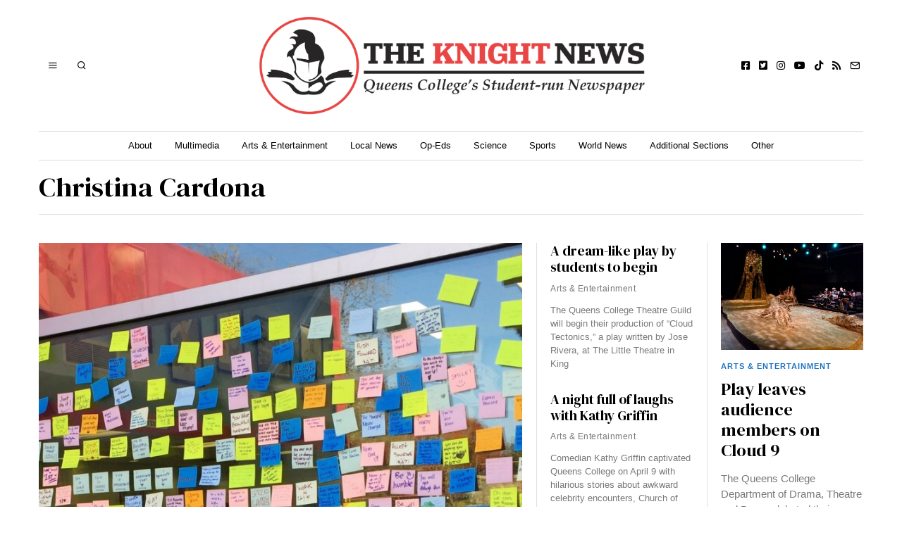

--- FILE ---
content_type: text/html; charset=UTF-8
request_url: https://www.theknightnews.com/tag/christina-cardona/
body_size: 40466
content:
<!DOCTYPE html>
<html lang="en-US" class="no-js">
<head>
	<meta charset="UTF-8">
	<meta name="viewport" content="width=device-width, initial-scale=1.0">
	<link rel="profile" href="http://gmpg.org/xfn/11">
    
	<!--[if lt IE 9]>
	<script src="https://www.theknightnews.com/wp-content/themes/fox/js/html5.js"></script>
	<![endif]-->
    
    <script>(function(html){html.className = html.className.replace(/\bno-js\b/,'js')})(document.documentElement);</script>
<title>Christina Cardona &#8211; The Knight News</title>
<meta name='robots' content='max-image-preview:large' />
<link rel='dns-prefetch' href='//code.responsivevoice.org' />
<link rel='dns-prefetch' href='//ws.sharethis.com' />
<link rel='dns-prefetch' href='//stats.wp.com' />
<link rel='dns-prefetch' href='//fonts.googleapis.com' />
<link href='https://fonts.gstatic.com' crossorigin rel='preconnect' />
<link rel="alternate" type="application/rss+xml" title="The Knight News &raquo; Feed" href="https://www.theknightnews.com/feed/" />
<link rel="alternate" type="application/rss+xml" title="The Knight News &raquo; Comments Feed" href="https://www.theknightnews.com/comments/feed/" />
<link rel="alternate" type="application/rss+xml" title="The Knight News &raquo; Christina Cardona Tag Feed" href="https://www.theknightnews.com/tag/christina-cardona/feed/" />
<style id='wp-img-auto-sizes-contain-inline-css'>
img:is([sizes=auto i],[sizes^="auto," i]){contain-intrinsic-size:3000px 1500px}
/*# sourceURL=wp-img-auto-sizes-contain-inline-css */
</style>
<link rel='stylesheet' id='sbi_styles-css' href='https://www.theknightnews.com/wp-content/plugins/instagram-feed/css/sbi-styles.min.css?ver=6.10.0' media='all' />
<style id='wp-emoji-styles-inline-css'>

	img.wp-smiley, img.emoji {
		display: inline !important;
		border: none !important;
		box-shadow: none !important;
		height: 1em !important;
		width: 1em !important;
		margin: 0 0.07em !important;
		vertical-align: -0.1em !important;
		background: none !important;
		padding: 0 !important;
	}
/*# sourceURL=wp-emoji-styles-inline-css */
</style>
<link rel='stylesheet' id='wp-block-library-css' href='https://www.theknightnews.com/wp-content/plugins/gutenberg/build/styles/block-library/style.css?ver=22.2.0' media='all' />
<style id='wp-block-quote-inline-css'>
.wp-block-quote{box-sizing:border-box;overflow-wrap:break-word}.wp-block-quote.is-large:where(:not(.is-style-plain)),.wp-block-quote.is-style-large:where(:not(.is-style-plain)){margin-bottom:1em;padding:0 1em}.wp-block-quote.is-large:where(:not(.is-style-plain)) p,.wp-block-quote.is-style-large:where(:not(.is-style-plain)) p{font-size:1.5em;font-style:italic;line-height:1.6}.wp-block-quote.is-large:where(:not(.is-style-plain)) cite,.wp-block-quote.is-large:where(:not(.is-style-plain)) footer,.wp-block-quote.is-style-large:where(:not(.is-style-plain)) cite,.wp-block-quote.is-style-large:where(:not(.is-style-plain)) footer{font-size:1.125em;text-align:right}.wp-block-quote>cite{display:block}
/*# sourceURL=https://www.theknightnews.com/wp-content/plugins/gutenberg/build/styles/block-library/quote/style.css */
</style>
<style id='wp-block-social-links-inline-css'>
.wp-block-social-links{background:none;box-sizing:border-box;margin-left:0;padding-left:0;padding-right:0;text-indent:0}.wp-block-social-links .wp-social-link a,.wp-block-social-links .wp-social-link a:hover{border-bottom:0;box-shadow:none;text-decoration:none}.wp-block-social-links .wp-social-link svg{height:1em;width:1em}.wp-block-social-links .wp-social-link span:not(.screen-reader-text){font-size:.65em;margin-left:.5em;margin-right:.5em}.wp-block-social-links.has-small-icon-size{font-size:16px}.wp-block-social-links,.wp-block-social-links.has-normal-icon-size{font-size:24px}.wp-block-social-links.has-large-icon-size{font-size:36px}.wp-block-social-links.has-huge-icon-size{font-size:48px}.wp-block-social-links.aligncenter{display:flex;justify-content:center}.wp-block-social-links.alignright{justify-content:flex-end}.wp-block-social-link{border-radius:9999px;display:block}@media not (prefers-reduced-motion){.wp-block-social-link{transition:transform .1s ease}}.wp-block-social-link{height:auto}.wp-block-social-link a{align-items:center;display:flex;line-height:0}.wp-block-social-link:hover{transform:scale(1.1)}.wp-block-social-links .wp-block-social-link.wp-social-link{display:inline-block;margin:0;padding:0}.wp-block-social-links .wp-block-social-link.wp-social-link .wp-block-social-link-anchor,.wp-block-social-links .wp-block-social-link.wp-social-link .wp-block-social-link-anchor svg,.wp-block-social-links .wp-block-social-link.wp-social-link .wp-block-social-link-anchor:active,.wp-block-social-links .wp-block-social-link.wp-social-link .wp-block-social-link-anchor:hover,.wp-block-social-links .wp-block-social-link.wp-social-link .wp-block-social-link-anchor:visited{fill:currentColor;color:currentColor}:where(.wp-block-social-links:not(.is-style-logos-only)) .wp-social-link{background-color:#f0f0f0;color:#444}:where(.wp-block-social-links:not(.is-style-logos-only)) .wp-social-link-amazon{background-color:#f90;color:#fff}:where(.wp-block-social-links:not(.is-style-logos-only)) .wp-social-link-bandcamp{background-color:#1ea0c3;color:#fff}:where(.wp-block-social-links:not(.is-style-logos-only)) .wp-social-link-behance{background-color:#0757fe;color:#fff}:where(.wp-block-social-links:not(.is-style-logos-only)) .wp-social-link-bluesky{background-color:#0a7aff;color:#fff}:where(.wp-block-social-links:not(.is-style-logos-only)) .wp-social-link-codepen{background-color:#1e1f26;color:#fff}:where(.wp-block-social-links:not(.is-style-logos-only)) .wp-social-link-deviantart{background-color:#02e49b;color:#fff}:where(.wp-block-social-links:not(.is-style-logos-only)) .wp-social-link-discord{background-color:#5865f2;color:#fff}:where(.wp-block-social-links:not(.is-style-logos-only)) .wp-social-link-dribbble{background-color:#e94c89;color:#fff}:where(.wp-block-social-links:not(.is-style-logos-only)) .wp-social-link-dropbox{background-color:#4280ff;color:#fff}:where(.wp-block-social-links:not(.is-style-logos-only)) .wp-social-link-etsy{background-color:#f45800;color:#fff}:where(.wp-block-social-links:not(.is-style-logos-only)) .wp-social-link-facebook{background-color:#0866ff;color:#fff}:where(.wp-block-social-links:not(.is-style-logos-only)) .wp-social-link-fivehundredpx{background-color:#000;color:#fff}:where(.wp-block-social-links:not(.is-style-logos-only)) .wp-social-link-flickr{background-color:#0461dd;color:#fff}:where(.wp-block-social-links:not(.is-style-logos-only)) .wp-social-link-foursquare{background-color:#e65678;color:#fff}:where(.wp-block-social-links:not(.is-style-logos-only)) .wp-social-link-github{background-color:#24292d;color:#fff}:where(.wp-block-social-links:not(.is-style-logos-only)) .wp-social-link-goodreads{background-color:#eceadd;color:#382110}:where(.wp-block-social-links:not(.is-style-logos-only)) .wp-social-link-google{background-color:#ea4434;color:#fff}:where(.wp-block-social-links:not(.is-style-logos-only)) .wp-social-link-gravatar{background-color:#1d4fc4;color:#fff}:where(.wp-block-social-links:not(.is-style-logos-only)) .wp-social-link-instagram{background-color:#f00075;color:#fff}:where(.wp-block-social-links:not(.is-style-logos-only)) .wp-social-link-lastfm{background-color:#e21b24;color:#fff}:where(.wp-block-social-links:not(.is-style-logos-only)) .wp-social-link-linkedin{background-color:#0d66c2;color:#fff}:where(.wp-block-social-links:not(.is-style-logos-only)) .wp-social-link-mastodon{background-color:#3288d4;color:#fff}:where(.wp-block-social-links:not(.is-style-logos-only)) .wp-social-link-medium{background-color:#000;color:#fff}:where(.wp-block-social-links:not(.is-style-logos-only)) .wp-social-link-meetup{background-color:#f6405f;color:#fff}:where(.wp-block-social-links:not(.is-style-logos-only)) .wp-social-link-patreon{background-color:#000;color:#fff}:where(.wp-block-social-links:not(.is-style-logos-only)) .wp-social-link-pinterest{background-color:#e60122;color:#fff}:where(.wp-block-social-links:not(.is-style-logos-only)) .wp-social-link-pocket{background-color:#ef4155;color:#fff}:where(.wp-block-social-links:not(.is-style-logos-only)) .wp-social-link-reddit{background-color:#ff4500;color:#fff}:where(.wp-block-social-links:not(.is-style-logos-only)) .wp-social-link-skype{background-color:#0478d7;color:#fff}:where(.wp-block-social-links:not(.is-style-logos-only)) .wp-social-link-snapchat{stroke:#000;background-color:#fefc00;color:#fff}:where(.wp-block-social-links:not(.is-style-logos-only)) .wp-social-link-soundcloud{background-color:#ff5600;color:#fff}:where(.wp-block-social-links:not(.is-style-logos-only)) .wp-social-link-spotify{background-color:#1bd760;color:#fff}:where(.wp-block-social-links:not(.is-style-logos-only)) .wp-social-link-telegram{background-color:#2aabee;color:#fff}:where(.wp-block-social-links:not(.is-style-logos-only)) .wp-social-link-threads{background-color:#000;color:#fff}:where(.wp-block-social-links:not(.is-style-logos-only)) .wp-social-link-tiktok{background-color:#000;color:#fff}:where(.wp-block-social-links:not(.is-style-logos-only)) .wp-social-link-tumblr{background-color:#011835;color:#fff}:where(.wp-block-social-links:not(.is-style-logos-only)) .wp-social-link-twitch{background-color:#6440a4;color:#fff}:where(.wp-block-social-links:not(.is-style-logos-only)) .wp-social-link-twitter{background-color:#1da1f2;color:#fff}:where(.wp-block-social-links:not(.is-style-logos-only)) .wp-social-link-vimeo{background-color:#1eb7ea;color:#fff}:where(.wp-block-social-links:not(.is-style-logos-only)) .wp-social-link-vk{background-color:#4680c2;color:#fff}:where(.wp-block-social-links:not(.is-style-logos-only)) .wp-social-link-wordpress{background-color:#3499cd;color:#fff}:where(.wp-block-social-links:not(.is-style-logos-only)) .wp-social-link-whatsapp{background-color:#25d366;color:#fff}:where(.wp-block-social-links:not(.is-style-logos-only)) .wp-social-link-x{background-color:#000;color:#fff}:where(.wp-block-social-links:not(.is-style-logos-only)) .wp-social-link-yelp{background-color:#d32422;color:#fff}:where(.wp-block-social-links:not(.is-style-logos-only)) .wp-social-link-youtube{background-color:red;color:#fff}:where(.wp-block-social-links.is-style-logos-only) .wp-social-link{background:none}:where(.wp-block-social-links.is-style-logos-only) .wp-social-link svg{height:1.25em;width:1.25em}:where(.wp-block-social-links.is-style-logos-only) .wp-social-link-amazon{color:#f90}:where(.wp-block-social-links.is-style-logos-only) .wp-social-link-bandcamp{color:#1ea0c3}:where(.wp-block-social-links.is-style-logos-only) .wp-social-link-behance{color:#0757fe}:where(.wp-block-social-links.is-style-logos-only) .wp-social-link-bluesky{color:#0a7aff}:where(.wp-block-social-links.is-style-logos-only) .wp-social-link-codepen{color:#1e1f26}:where(.wp-block-social-links.is-style-logos-only) .wp-social-link-deviantart{color:#02e49b}:where(.wp-block-social-links.is-style-logos-only) .wp-social-link-discord{color:#5865f2}:where(.wp-block-social-links.is-style-logos-only) .wp-social-link-dribbble{color:#e94c89}:where(.wp-block-social-links.is-style-logos-only) .wp-social-link-dropbox{color:#4280ff}:where(.wp-block-social-links.is-style-logos-only) .wp-social-link-etsy{color:#f45800}:where(.wp-block-social-links.is-style-logos-only) .wp-social-link-facebook{color:#0866ff}:where(.wp-block-social-links.is-style-logos-only) .wp-social-link-fivehundredpx{color:#000}:where(.wp-block-social-links.is-style-logos-only) .wp-social-link-flickr{color:#0461dd}:where(.wp-block-social-links.is-style-logos-only) .wp-social-link-foursquare{color:#e65678}:where(.wp-block-social-links.is-style-logos-only) .wp-social-link-github{color:#24292d}:where(.wp-block-social-links.is-style-logos-only) .wp-social-link-goodreads{color:#382110}:where(.wp-block-social-links.is-style-logos-only) .wp-social-link-google{color:#ea4434}:where(.wp-block-social-links.is-style-logos-only) .wp-social-link-gravatar{color:#1d4fc4}:where(.wp-block-social-links.is-style-logos-only) .wp-social-link-instagram{color:#f00075}:where(.wp-block-social-links.is-style-logos-only) .wp-social-link-lastfm{color:#e21b24}:where(.wp-block-social-links.is-style-logos-only) .wp-social-link-linkedin{color:#0d66c2}:where(.wp-block-social-links.is-style-logos-only) .wp-social-link-mastodon{color:#3288d4}:where(.wp-block-social-links.is-style-logos-only) .wp-social-link-medium{color:#000}:where(.wp-block-social-links.is-style-logos-only) .wp-social-link-meetup{color:#f6405f}:where(.wp-block-social-links.is-style-logos-only) .wp-social-link-patreon{color:#000}:where(.wp-block-social-links.is-style-logos-only) .wp-social-link-pinterest{color:#e60122}:where(.wp-block-social-links.is-style-logos-only) .wp-social-link-pocket{color:#ef4155}:where(.wp-block-social-links.is-style-logos-only) .wp-social-link-reddit{color:#ff4500}:where(.wp-block-social-links.is-style-logos-only) .wp-social-link-skype{color:#0478d7}:where(.wp-block-social-links.is-style-logos-only) .wp-social-link-snapchat{stroke:#000;color:#fff}:where(.wp-block-social-links.is-style-logos-only) .wp-social-link-soundcloud{color:#ff5600}:where(.wp-block-social-links.is-style-logos-only) .wp-social-link-spotify{color:#1bd760}:where(.wp-block-social-links.is-style-logos-only) .wp-social-link-telegram{color:#2aabee}:where(.wp-block-social-links.is-style-logos-only) .wp-social-link-threads{color:#000}:where(.wp-block-social-links.is-style-logos-only) .wp-social-link-tiktok{color:#000}:where(.wp-block-social-links.is-style-logos-only) .wp-social-link-tumblr{color:#011835}:where(.wp-block-social-links.is-style-logos-only) .wp-social-link-twitch{color:#6440a4}:where(.wp-block-social-links.is-style-logos-only) .wp-social-link-twitter{color:#1da1f2}:where(.wp-block-social-links.is-style-logos-only) .wp-social-link-vimeo{color:#1eb7ea}:where(.wp-block-social-links.is-style-logos-only) .wp-social-link-vk{color:#4680c2}:where(.wp-block-social-links.is-style-logos-only) .wp-social-link-whatsapp{color:#25d366}:where(.wp-block-social-links.is-style-logos-only) .wp-social-link-wordpress{color:#3499cd}:where(.wp-block-social-links.is-style-logos-only) .wp-social-link-x{color:#000}:where(.wp-block-social-links.is-style-logos-only) .wp-social-link-yelp{color:#d32422}:where(.wp-block-social-links.is-style-logos-only) .wp-social-link-youtube{color:red}.wp-block-social-links.is-style-pill-shape .wp-social-link{width:auto}:root :where(.wp-block-social-links .wp-social-link a){padding:.25em}:root :where(.wp-block-social-links.is-style-logos-only .wp-social-link a){padding:0}:root :where(.wp-block-social-links.is-style-pill-shape .wp-social-link a){padding-left:.6666666667em;padding-right:.6666666667em}.wp-block-social-links:not(.has-icon-color):not(.has-icon-background-color) .wp-social-link-snapchat .wp-block-social-link-label{color:#000}
/*# sourceURL=https://www.theknightnews.com/wp-content/plugins/gutenberg/build/styles/block-library/social-links/style.css */
</style>
<style id='wp-block-heading-inline-css'>
h1:where(.wp-block-heading).has-background,h2:where(.wp-block-heading).has-background,h3:where(.wp-block-heading).has-background,h4:where(.wp-block-heading).has-background,h5:where(.wp-block-heading).has-background,h6:where(.wp-block-heading).has-background{padding:1.25em 2.375em}h1.has-text-align-left[style*=writing-mode]:where([style*=vertical-lr]),h1.has-text-align-right[style*=writing-mode]:where([style*=vertical-rl]),h2.has-text-align-left[style*=writing-mode]:where([style*=vertical-lr]),h2.has-text-align-right[style*=writing-mode]:where([style*=vertical-rl]),h3.has-text-align-left[style*=writing-mode]:where([style*=vertical-lr]),h3.has-text-align-right[style*=writing-mode]:where([style*=vertical-rl]),h4.has-text-align-left[style*=writing-mode]:where([style*=vertical-lr]),h4.has-text-align-right[style*=writing-mode]:where([style*=vertical-rl]),h5.has-text-align-left[style*=writing-mode]:where([style*=vertical-lr]),h5.has-text-align-right[style*=writing-mode]:where([style*=vertical-rl]),h6.has-text-align-left[style*=writing-mode]:where([style*=vertical-lr]),h6.has-text-align-right[style*=writing-mode]:where([style*=vertical-rl]){rotate:180deg}
/*# sourceURL=https://www.theknightnews.com/wp-content/plugins/gutenberg/build/styles/block-library/heading/style.css */
</style>
<style id='wp-block-image-inline-css'>
.wp-block-image>a,.wp-block-image>figure>a{display:inline-block}.wp-block-image img{box-sizing:border-box;height:auto;max-width:100%;vertical-align:bottom}@media not (prefers-reduced-motion){.wp-block-image img.hide{visibility:hidden}.wp-block-image img.show{animation:show-content-image .4s}}.wp-block-image[style*=border-radius] img,.wp-block-image[style*=border-radius]>a{border-radius:inherit}.wp-block-image.has-custom-border img{box-sizing:border-box}.wp-block-image.aligncenter{text-align:center}.wp-block-image.alignfull>a,.wp-block-image.alignwide>a{width:100%}.wp-block-image.alignfull img,.wp-block-image.alignwide img{height:auto;width:100%}.wp-block-image .aligncenter,.wp-block-image .alignleft,.wp-block-image .alignright,.wp-block-image.aligncenter,.wp-block-image.alignleft,.wp-block-image.alignright{display:table}.wp-block-image .aligncenter>figcaption,.wp-block-image .alignleft>figcaption,.wp-block-image .alignright>figcaption,.wp-block-image.aligncenter>figcaption,.wp-block-image.alignleft>figcaption,.wp-block-image.alignright>figcaption{caption-side:bottom;display:table-caption}.wp-block-image .alignleft{float:left;margin:.5em 1em .5em 0}.wp-block-image .alignright{float:right;margin:.5em 0 .5em 1em}.wp-block-image .aligncenter{margin-left:auto;margin-right:auto}.wp-block-image :where(figcaption){margin-bottom:1em;margin-top:.5em}.wp-block-image.is-style-circle-mask img{border-radius:9999px}@supports ((-webkit-mask-image:none) or (mask-image:none)) or (-webkit-mask-image:none){.wp-block-image.is-style-circle-mask img{border-radius:0;-webkit-mask-image:url('data:image/svg+xml;utf8,<svg viewBox="0 0 100 100" xmlns="http://www.w3.org/2000/svg"><circle cx="50" cy="50" r="50"/></svg>');mask-image:url('data:image/svg+xml;utf8,<svg viewBox="0 0 100 100" xmlns="http://www.w3.org/2000/svg"><circle cx="50" cy="50" r="50"/></svg>');mask-mode:alpha;-webkit-mask-position:center;mask-position:center;-webkit-mask-repeat:no-repeat;mask-repeat:no-repeat;-webkit-mask-size:contain;mask-size:contain}}:root :where(.wp-block-image.is-style-rounded img,.wp-block-image .is-style-rounded img){border-radius:9999px}.wp-block-image figure{margin:0}.wp-lightbox-container{display:flex;flex-direction:column;position:relative}.wp-lightbox-container img{cursor:zoom-in}.wp-lightbox-container img:hover+button{opacity:1}.wp-lightbox-container button{align-items:center;backdrop-filter:blur(16px) saturate(180%);background-color:#5a5a5a40;border:none;border-radius:4px;cursor:zoom-in;display:flex;height:20px;justify-content:center;opacity:0;padding:0;position:absolute;right:16px;text-align:center;top:16px;width:20px;z-index:100}@media not (prefers-reduced-motion){.wp-lightbox-container button{transition:opacity .2s ease}}.wp-lightbox-container button:focus-visible{outline:3px auto #5a5a5a40;outline:3px auto -webkit-focus-ring-color;outline-offset:3px}.wp-lightbox-container button:hover{cursor:pointer;opacity:1}.wp-lightbox-container button:focus{opacity:1}.wp-lightbox-container button:focus,.wp-lightbox-container button:hover,.wp-lightbox-container button:not(:hover):not(:active):not(.has-background){background-color:#5a5a5a40;border:none}.wp-lightbox-overlay{box-sizing:border-box;cursor:zoom-out;height:100vh;left:0;overflow:hidden;position:fixed;top:0;visibility:hidden;width:100%;z-index:100000}.wp-lightbox-overlay .close-button{align-items:center;cursor:pointer;display:flex;justify-content:center;min-height:40px;min-width:40px;padding:0;position:absolute;right:calc(env(safe-area-inset-right) + 16px);top:calc(env(safe-area-inset-top) + 16px);z-index:5000000}.wp-lightbox-overlay .close-button:focus,.wp-lightbox-overlay .close-button:hover,.wp-lightbox-overlay .close-button:not(:hover):not(:active):not(.has-background){background:none;border:none}.wp-lightbox-overlay .lightbox-image-container{height:var(--wp--lightbox-container-height);left:50%;overflow:hidden;position:absolute;top:50%;transform:translate(-50%,-50%);transform-origin:top left;width:var(--wp--lightbox-container-width);z-index:9999999999}.wp-lightbox-overlay .wp-block-image{align-items:center;box-sizing:border-box;display:flex;height:100%;justify-content:center;margin:0;position:relative;transform-origin:0 0;width:100%;z-index:3000000}.wp-lightbox-overlay .wp-block-image img{height:var(--wp--lightbox-image-height);min-height:var(--wp--lightbox-image-height);min-width:var(--wp--lightbox-image-width);width:var(--wp--lightbox-image-width)}.wp-lightbox-overlay .wp-block-image figcaption{display:none}.wp-lightbox-overlay button{background:none;border:none}.wp-lightbox-overlay .scrim{background-color:#fff;height:100%;opacity:.9;position:absolute;width:100%;z-index:2000000}.wp-lightbox-overlay.active{visibility:visible}@media not (prefers-reduced-motion){.wp-lightbox-overlay.active{animation:turn-on-visibility .25s both}.wp-lightbox-overlay.active img{animation:turn-on-visibility .35s both}.wp-lightbox-overlay.show-closing-animation:not(.active){animation:turn-off-visibility .35s both}.wp-lightbox-overlay.show-closing-animation:not(.active) img{animation:turn-off-visibility .25s both}.wp-lightbox-overlay.zoom.active{animation:none;opacity:1;visibility:visible}.wp-lightbox-overlay.zoom.active .lightbox-image-container{animation:lightbox-zoom-in .4s}.wp-lightbox-overlay.zoom.active .lightbox-image-container img{animation:none}.wp-lightbox-overlay.zoom.active .scrim{animation:turn-on-visibility .4s forwards}.wp-lightbox-overlay.zoom.show-closing-animation:not(.active){animation:none}.wp-lightbox-overlay.zoom.show-closing-animation:not(.active) .lightbox-image-container{animation:lightbox-zoom-out .4s}.wp-lightbox-overlay.zoom.show-closing-animation:not(.active) .lightbox-image-container img{animation:none}.wp-lightbox-overlay.zoom.show-closing-animation:not(.active) .scrim{animation:turn-off-visibility .4s forwards}}@keyframes show-content-image{0%{visibility:hidden}99%{visibility:hidden}to{visibility:visible}}@keyframes turn-on-visibility{0%{opacity:0}to{opacity:1}}@keyframes turn-off-visibility{0%{opacity:1;visibility:visible}99%{opacity:0;visibility:visible}to{opacity:0;visibility:hidden}}@keyframes lightbox-zoom-in{0%{transform:translate(calc((-100vw + var(--wp--lightbox-scrollbar-width))/2 + var(--wp--lightbox-initial-left-position)),calc(-50vh + var(--wp--lightbox-initial-top-position))) scale(var(--wp--lightbox-scale))}to{transform:translate(-50%,-50%) scale(1)}}@keyframes lightbox-zoom-out{0%{transform:translate(-50%,-50%) scale(1);visibility:visible}99%{visibility:visible}to{transform:translate(calc((-100vw + var(--wp--lightbox-scrollbar-width))/2 + var(--wp--lightbox-initial-left-position)),calc(-50vh + var(--wp--lightbox-initial-top-position))) scale(var(--wp--lightbox-scale));visibility:hidden}}
/*# sourceURL=https://www.theknightnews.com/wp-content/plugins/gutenberg/build/styles/block-library/image/style.css */
</style>
<style id='wp-block-search-inline-css'>
.wp-block-search__button{margin-left:10px;word-break:normal}.wp-block-search__button.has-icon{line-height:0}.wp-block-search__button svg{fill:currentColor;height:1.25em;min-height:24px;min-width:24px;vertical-align:text-bottom;width:1.25em}:where(.wp-block-search__button){border:1px solid #ccc;padding:6px 10px}.wp-block-search__inside-wrapper{display:flex;flex:auto;flex-wrap:nowrap;max-width:100%}.wp-block-search__label{width:100%}.wp-block-search.wp-block-search__button-only .wp-block-search__button{box-sizing:border-box;display:flex;flex-shrink:0;justify-content:center;margin-left:0;max-width:100%}.wp-block-search.wp-block-search__button-only .wp-block-search__inside-wrapper{min-width:0!important;transition-property:width}.wp-block-search.wp-block-search__button-only .wp-block-search__input{flex-basis:100%;transition-duration:.3s}.wp-block-search.wp-block-search__button-only.wp-block-search__searchfield-hidden,.wp-block-search.wp-block-search__button-only.wp-block-search__searchfield-hidden .wp-block-search__inside-wrapper{overflow:hidden}.wp-block-search.wp-block-search__button-only.wp-block-search__searchfield-hidden .wp-block-search__input{border-left-width:0!important;border-right-width:0!important;flex-basis:0;flex-grow:0;margin:0;min-width:0!important;padding-left:0!important;padding-right:0!important;width:0!important}:where(.wp-block-search__input){appearance:none;border:1px solid #949494;flex-grow:1;font-family:inherit;font-size:inherit;font-style:inherit;font-weight:inherit;letter-spacing:inherit;line-height:inherit;margin-left:0;margin-right:0;min-width:3rem;padding:8px;text-decoration:unset!important;text-transform:inherit}:where(.wp-block-search__button-inside .wp-block-search__inside-wrapper){background-color:#fff;border:1px solid #949494;box-sizing:border-box;padding:4px}:where(.wp-block-search__button-inside .wp-block-search__inside-wrapper) .wp-block-search__input{border:none;border-radius:0;padding:0 4px}:where(.wp-block-search__button-inside .wp-block-search__inside-wrapper) .wp-block-search__input:focus{outline:none}:where(.wp-block-search__button-inside .wp-block-search__inside-wrapper) :where(.wp-block-search__button){padding:4px 8px}.wp-block-search.aligncenter .wp-block-search__inside-wrapper{margin:auto}.wp-block[data-align=right] .wp-block-search.wp-block-search__button-only .wp-block-search__inside-wrapper{float:right}
/*# sourceURL=https://www.theknightnews.com/wp-content/plugins/gutenberg/build/styles/block-library/search/style.css */
</style>
<style id='global-styles-inline-css'>
:root{--wp--preset--aspect-ratio--square: 1;--wp--preset--aspect-ratio--4-3: 4/3;--wp--preset--aspect-ratio--3-4: 3/4;--wp--preset--aspect-ratio--3-2: 3/2;--wp--preset--aspect-ratio--2-3: 2/3;--wp--preset--aspect-ratio--16-9: 16/9;--wp--preset--aspect-ratio--9-16: 9/16;--wp--preset--color--black: #000000;--wp--preset--color--cyan-bluish-gray: #abb8c3;--wp--preset--color--white: #ffffff;--wp--preset--color--pale-pink: #f78da7;--wp--preset--color--vivid-red: #cf2e2e;--wp--preset--color--luminous-vivid-orange: #ff6900;--wp--preset--color--luminous-vivid-amber: #fcb900;--wp--preset--color--light-green-cyan: #7bdcb5;--wp--preset--color--vivid-green-cyan: #00d084;--wp--preset--color--pale-cyan-blue: #8ed1fc;--wp--preset--color--vivid-cyan-blue: #0693e3;--wp--preset--color--vivid-purple: #9b51e0;--wp--preset--gradient--vivid-cyan-blue-to-vivid-purple: linear-gradient(135deg,rgb(6,147,227) 0%,rgb(155,81,224) 100%);--wp--preset--gradient--light-green-cyan-to-vivid-green-cyan: linear-gradient(135deg,rgb(122,220,180) 0%,rgb(0,208,130) 100%);--wp--preset--gradient--luminous-vivid-amber-to-luminous-vivid-orange: linear-gradient(135deg,rgb(252,185,0) 0%,rgb(255,105,0) 100%);--wp--preset--gradient--luminous-vivid-orange-to-vivid-red: linear-gradient(135deg,rgb(255,105,0) 0%,rgb(207,46,46) 100%);--wp--preset--gradient--very-light-gray-to-cyan-bluish-gray: linear-gradient(135deg,rgb(238,238,238) 0%,rgb(169,184,195) 100%);--wp--preset--gradient--cool-to-warm-spectrum: linear-gradient(135deg,rgb(74,234,220) 0%,rgb(151,120,209) 20%,rgb(207,42,186) 40%,rgb(238,44,130) 60%,rgb(251,105,98) 80%,rgb(254,248,76) 100%);--wp--preset--gradient--blush-light-purple: linear-gradient(135deg,rgb(255,206,236) 0%,rgb(152,150,240) 100%);--wp--preset--gradient--blush-bordeaux: linear-gradient(135deg,rgb(254,205,165) 0%,rgb(254,45,45) 50%,rgb(107,0,62) 100%);--wp--preset--gradient--luminous-dusk: linear-gradient(135deg,rgb(255,203,112) 0%,rgb(199,81,192) 50%,rgb(65,88,208) 100%);--wp--preset--gradient--pale-ocean: linear-gradient(135deg,rgb(255,245,203) 0%,rgb(182,227,212) 50%,rgb(51,167,181) 100%);--wp--preset--gradient--electric-grass: linear-gradient(135deg,rgb(202,248,128) 0%,rgb(113,206,126) 100%);--wp--preset--gradient--midnight: linear-gradient(135deg,rgb(2,3,129) 0%,rgb(40,116,252) 100%);--wp--preset--font-size--small: 13px;--wp--preset--font-size--medium: 20px;--wp--preset--font-size--large: 36px;--wp--preset--font-size--x-large: 42px;--wp--preset--spacing--20: 0.44rem;--wp--preset--spacing--30: 0.67rem;--wp--preset--spacing--40: 1rem;--wp--preset--spacing--50: 1.5rem;--wp--preset--spacing--60: 2.25rem;--wp--preset--spacing--70: 3.38rem;--wp--preset--spacing--80: 5.06rem;--wp--preset--shadow--natural: 6px 6px 9px rgba(0, 0, 0, 0.2);--wp--preset--shadow--deep: 12px 12px 50px rgba(0, 0, 0, 0.4);--wp--preset--shadow--sharp: 6px 6px 0px rgba(0, 0, 0, 0.2);--wp--preset--shadow--outlined: 6px 6px 0px -3px rgb(255, 255, 255), 6px 6px rgb(0, 0, 0);--wp--preset--shadow--crisp: 6px 6px 0px rgb(0, 0, 0);}:where(.is-layout-flex){gap: 0.5em;}:where(.is-layout-grid){gap: 0.5em;}body .is-layout-flex{display: flex;}.is-layout-flex{flex-wrap: wrap;align-items: center;}.is-layout-flex > :is(*, div){margin: 0;}body .is-layout-grid{display: grid;}.is-layout-grid > :is(*, div){margin: 0;}:where(.wp-block-columns.is-layout-flex){gap: 2em;}:where(.wp-block-columns.is-layout-grid){gap: 2em;}:where(.wp-block-post-template.is-layout-flex){gap: 1.25em;}:where(.wp-block-post-template.is-layout-grid){gap: 1.25em;}.has-black-color{color: var(--wp--preset--color--black) !important;}.has-cyan-bluish-gray-color{color: var(--wp--preset--color--cyan-bluish-gray) !important;}.has-white-color{color: var(--wp--preset--color--white) !important;}.has-pale-pink-color{color: var(--wp--preset--color--pale-pink) !important;}.has-vivid-red-color{color: var(--wp--preset--color--vivid-red) !important;}.has-luminous-vivid-orange-color{color: var(--wp--preset--color--luminous-vivid-orange) !important;}.has-luminous-vivid-amber-color{color: var(--wp--preset--color--luminous-vivid-amber) !important;}.has-light-green-cyan-color{color: var(--wp--preset--color--light-green-cyan) !important;}.has-vivid-green-cyan-color{color: var(--wp--preset--color--vivid-green-cyan) !important;}.has-pale-cyan-blue-color{color: var(--wp--preset--color--pale-cyan-blue) !important;}.has-vivid-cyan-blue-color{color: var(--wp--preset--color--vivid-cyan-blue) !important;}.has-vivid-purple-color{color: var(--wp--preset--color--vivid-purple) !important;}.has-black-background-color{background-color: var(--wp--preset--color--black) !important;}.has-cyan-bluish-gray-background-color{background-color: var(--wp--preset--color--cyan-bluish-gray) !important;}.has-white-background-color{background-color: var(--wp--preset--color--white) !important;}.has-pale-pink-background-color{background-color: var(--wp--preset--color--pale-pink) !important;}.has-vivid-red-background-color{background-color: var(--wp--preset--color--vivid-red) !important;}.has-luminous-vivid-orange-background-color{background-color: var(--wp--preset--color--luminous-vivid-orange) !important;}.has-luminous-vivid-amber-background-color{background-color: var(--wp--preset--color--luminous-vivid-amber) !important;}.has-light-green-cyan-background-color{background-color: var(--wp--preset--color--light-green-cyan) !important;}.has-vivid-green-cyan-background-color{background-color: var(--wp--preset--color--vivid-green-cyan) !important;}.has-pale-cyan-blue-background-color{background-color: var(--wp--preset--color--pale-cyan-blue) !important;}.has-vivid-cyan-blue-background-color{background-color: var(--wp--preset--color--vivid-cyan-blue) !important;}.has-vivid-purple-background-color{background-color: var(--wp--preset--color--vivid-purple) !important;}.has-black-border-color{border-color: var(--wp--preset--color--black) !important;}.has-cyan-bluish-gray-border-color{border-color: var(--wp--preset--color--cyan-bluish-gray) !important;}.has-white-border-color{border-color: var(--wp--preset--color--white) !important;}.has-pale-pink-border-color{border-color: var(--wp--preset--color--pale-pink) !important;}.has-vivid-red-border-color{border-color: var(--wp--preset--color--vivid-red) !important;}.has-luminous-vivid-orange-border-color{border-color: var(--wp--preset--color--luminous-vivid-orange) !important;}.has-luminous-vivid-amber-border-color{border-color: var(--wp--preset--color--luminous-vivid-amber) !important;}.has-light-green-cyan-border-color{border-color: var(--wp--preset--color--light-green-cyan) !important;}.has-vivid-green-cyan-border-color{border-color: var(--wp--preset--color--vivid-green-cyan) !important;}.has-pale-cyan-blue-border-color{border-color: var(--wp--preset--color--pale-cyan-blue) !important;}.has-vivid-cyan-blue-border-color{border-color: var(--wp--preset--color--vivid-cyan-blue) !important;}.has-vivid-purple-border-color{border-color: var(--wp--preset--color--vivid-purple) !important;}.has-vivid-cyan-blue-to-vivid-purple-gradient-background{background: var(--wp--preset--gradient--vivid-cyan-blue-to-vivid-purple) !important;}.has-light-green-cyan-to-vivid-green-cyan-gradient-background{background: var(--wp--preset--gradient--light-green-cyan-to-vivid-green-cyan) !important;}.has-luminous-vivid-amber-to-luminous-vivid-orange-gradient-background{background: var(--wp--preset--gradient--luminous-vivid-amber-to-luminous-vivid-orange) !important;}.has-luminous-vivid-orange-to-vivid-red-gradient-background{background: var(--wp--preset--gradient--luminous-vivid-orange-to-vivid-red) !important;}.has-very-light-gray-to-cyan-bluish-gray-gradient-background{background: var(--wp--preset--gradient--very-light-gray-to-cyan-bluish-gray) !important;}.has-cool-to-warm-spectrum-gradient-background{background: var(--wp--preset--gradient--cool-to-warm-spectrum) !important;}.has-blush-light-purple-gradient-background{background: var(--wp--preset--gradient--blush-light-purple) !important;}.has-blush-bordeaux-gradient-background{background: var(--wp--preset--gradient--blush-bordeaux) !important;}.has-luminous-dusk-gradient-background{background: var(--wp--preset--gradient--luminous-dusk) !important;}.has-pale-ocean-gradient-background{background: var(--wp--preset--gradient--pale-ocean) !important;}.has-electric-grass-gradient-background{background: var(--wp--preset--gradient--electric-grass) !important;}.has-midnight-gradient-background{background: var(--wp--preset--gradient--midnight) !important;}.has-small-font-size{font-size: var(--wp--preset--font-size--small) !important;}.has-medium-font-size{font-size: var(--wp--preset--font-size--medium) !important;}.has-large-font-size{font-size: var(--wp--preset--font-size--large) !important;}.has-x-large-font-size{font-size: var(--wp--preset--font-size--x-large) !important;}
/*# sourceURL=global-styles-inline-css */
</style>
<style id='core-block-supports-inline-css'>
.wp-container-core-social-links-is-layout-16018d1d{justify-content:center;}
/*# sourceURL=core-block-supports-inline-css */
</style>

<style id='classic-theme-styles-inline-css'>
/*! This file is auto-generated */
.wp-block-button__link{color:#fff;background-color:#32373c;border-radius:9999px;box-shadow:none;text-decoration:none;padding:calc(.667em + 2px) calc(1.333em + 2px);font-size:1.125em}.wp-block-file__button{background:#32373c;color:#fff;text-decoration:none}
/*# sourceURL=/wp-includes/css/classic-themes.min.css */
</style>
<link rel='stylesheet' id='rv-style-css' href='https://www.theknightnews.com/wp-content/plugins/responsivevoice-text-to-speech/includes/css/responsivevoice.css?ver=6.9' media='all' />
<link rel='stylesheet' id='wi-fonts-css' href='https://fonts.googleapis.com/css?family=DM+Serif+Display%3A400%7CLora%3A400%2C400italic&#038;display=swap&#038;ver=4.7.2' media='all' />
<link rel='stylesheet' id='style-css' href='https://www.theknightnews.com/wp-content/themes/fox/style.min.css?ver=4.7.2' media='all' />
<style id='style-inline-css'>
.color-accent,.social-list.style-plain:not(.style-text_color) a:hover,.wi-mainnav ul.menu ul > li:hover > a,
    .wi-mainnav ul.menu ul li.current-menu-item > a,
    .wi-mainnav ul.menu ul li.current-menu-ancestor > a,.related-title a:hover,.pagination-1 a.page-numbers:hover,.pagination-4 a.page-numbers:hover,.page-links > a:hover,.reading-progress-wrapper,.widget_archive a:hover, .widget_nav_menu a:hover, .widget_meta a:hover, .widget_recent_entries a:hover, .widget_categories a:hover, .widget_product_categories a:hover,.tagcloud a:hover,.header-cart a:hover,.woocommerce .star-rating span:before,.null-instagram-feed .clear a:hover,.widget a.readmore:hover{color:#1e73be}.bg-accent,html .mejs-controls .mejs-time-rail .mejs-time-current,.fox-btn.btn-primary, button.btn-primary, input.btn-primary[type="button"], input.btn-primary[type="reset"], input.btn-primary[type="submit"],.social-list.style-black a:hover,.style--slider-nav-text .flex-direction-nav a:hover, .style--slider-nav-text .slick-nav:hover,.header-cart-icon .num,.post-item-thumbnail:hover .video-indicator-solid,a.more-link:hover,.post-newspaper .related-thumbnail,.pagination-4 span.page-numbers:not(.dots),.review-item.overall .review-score,#respond #submit:hover,.dropcap-color, .style--dropcap-color .enable-dropcap .dropcap-content > p:first-of-type:first-letter, .style--dropcap-color p.has-drop-cap:not(:focus):first-letter,.style--list-widget-3 .fox-post-count,.style--tagcloud-3 .tagcloud a:hover,.blog-widget-small .thumbnail-index,.foxmc-button-primary input[type="submit"],#footer-search .submit:hover,.wpcf7-submit:hover,.woocommerce .widget_price_filter .ui-slider .ui-slider-range,
.woocommerce .widget_price_filter .ui-slider .ui-slider-handle,.woocommerce span.onsale,
.woocommerce ul.products li.product .onsale,.woocommerce #respond input#submit.alt:hover,
.woocommerce a.button.alt:hover,
.woocommerce button.button.alt:hover,
.woocommerce input.button.alt:hover,.woocommerce a.add_to_cart_button:hover,.woocommerce #review_form #respond .form-submit input:hover{background-color:#1e73be}.review-item.overall .review-score,.partial-content,.style--tagcloud-3 .tagcloud a:hover,.null-instagram-feed .clear a:hover{border-color:#1e73be}.reading-progress-wrapper::-webkit-progress-value{background-color:#1e73be}.reading-progress-wrapper::-moz-progress-value{background-color:#1e73be}.heading-1a .container, .heading-1b .container, .section-heading .line, .heading-5 .heading-inner{border-color:#cccccc}.header-row-branding{padding-top:20px;padding-bottom:20px}.header-search-wrapper .search-btn, .header-cart-icon, .hamburger-btn{font-size:14px}.sticky-element-height, .header-sticky-element.before-sticky{height:50px}html .fox-theme .sticky-header-background{opacity:1}.header-sticky-element.before-sticky #wi-logo img, .header-sticky-element.before-sticky .wi-logo img{height:20px}.fox-logo img{width:550px}.wi-mainnav ul.menu > li > a, .header-social.style-plain:not(.style-text_color) a, .header-search-wrapper .search-btn, .header-cart-icon a, .hamburger-btn{color:#000000}.wi-mainnav ul.menu > li:hover > a{color:#222222}.wi-mainnav ul.menu > li.current-menu-item > a, .wi-mainnav ul.menu > li.current-menu-ancestor > a,
    .row-nav-style-active-1 .wi-mainnav ul.menu > li.current-menu-item > a, .row-nav-style-active-1 .wi-mainnav ul.menu > li.current-menu-ancestor > a {color:#222222}.header-row-nav .container{border-color:#dddddd}.wi-mainnav ul.menu > li.menu-item-has-children > a:after, .wi-mainnav ul.menu > li.mega > a:after{color:#cccccc}.wi-mainnav ul.menu ul{background-color:#ffffff}.wi-mainnav ul.menu ul li:hover > a, .wi-mainnav ul.menu .post-nav-item-title:hover a, .wi-mainnav ul.menu > li.mega ul ul a:hover{color:#dd3333}.wi-mainnav ul.menu ul li:hover > a, .wi-mainnav ul.menu > li.mega ul ul a:hover{background-color:#fafafa}.wi-mainnav ul.menu ul li.current-menu-item > a, .wi-mainnav ul.menu ul li.current-menu-ancestor > a{color:#dd3333;background-color:#fafafa}.wi-mainnav ul.menu ul > li, .mega-sep{border-color:#eeeeee}.footer-col-sep{border-color:#dddddd}#footer-logo img{width:210px}.footer-copyright{color:#777777}#backtotop.backtotop-circle, #backtotop.backtotop-square{border-width:0px}#backtotop{color:#999999;background-color:#ffffff}.list-thumbnail{width:280px}.post-item-excerpt{color:#797979}.single .wi-content{padding-top:20px}.minimal-logo img{height:20px}.share-style-custom a{width:26px}.fox-share.color-custom a{color:#ffffff}.fox-share.background-custom a{background-color:#222222}.fox-share.hover-background-custom a:hover{background-color:#555555}.reading-progress-wrapper{height:3px}a{color:#1e73be}a:hover{color:#1e73be}textarea,table,td, th,.fox-input,
input[type="color"], input[type="date"], input[type="datetime"], input[type="datetime-local"], input[type="email"], input[type="month"], input[type="number"], input[type="password"], input[type="search"], input[type="tel"], input[type="text"], input[type="time"], input[type="url"], input[type="week"], input:not([type]), textarea,select,.fox-slider-rich,.style--tag-block .fox-term-list a,.header-sticky-element.before-sticky,.post-sep,.blog-related,.blog-related .line,.post-list-sep,.article-small,
.article-tall,.article-small-list,.pagination-1 .pagination-inner,.toparea > .container,.single-heading,.single-heading span:before, .single-heading span:after,.authorbox-simple,.post-nav-simple,#posts-small-heading,.commentlist li + li > .comment-body,.commentlist ul.children,.hero-meta .header-main,.widget,.widget_archive ul, .widget_nav_menu ul, .widget_meta ul, .widget_recent_entries ul, .widget_categories ul, .widget_product_categories ul,.widget_archive li, .widget_nav_menu li, .widget_meta li, .widget_recent_entries li, .widget_categories li, .widget_product_categories li,#footer-widgets,#footer-bottom,#backtotop,.offcanvas-nav li + li > a,.woocommerce div.product .woocommerce-tabs ul.tabs:before,.woocommerce div.product .woocommerce-tabs ul.tabs li a,.products.related > h2,
.products.upsells > h2,
.cross-sells > h2,.woocommerce table.shop_table,#add_payment_method table.cart td.actions .coupon .input-text, .woocommerce-cart table.cart td.actions .coupon .input-text, .woocommerce-checkout table.cart td.actions .coupon .input-text,.woocommerce-MyAccount-navigation ul li + li{border-color:#dddddd}.fox-input, input[type="color"], input[type="date"], input[type="datetime"], input[type="datetime-local"], input[type="email"], input[type="month"], input[type="number"], input[type="password"], input[type="search"], input[type="tel"], input[type="text"], input[type="time"], input[type="url"], input[type="week"], input:not([type]), textarea{color:#999999}.fox-input:focus, input[type="color"]:focus, input[type="date"]:focus, input[type="datetime"]:focus, input[type="datetime-local"]:focus, input[type="email"]:focus, input[type="month"]:focus, input[type="number"]:focus, input[type="password"]:focus, input[type="search"]:focus, input[type="tel"]:focus, input[type="text"]:focus, input[type="time"]:focus, input[type="url"]:focus, input[type="week"]:focus, input:not([type]):focus, textarea:focus{color:#777777}blockquote{color:#666666}.wi-dropcap,.enable-dropcap .dropcap-content > p:first-of-type:first-letter, p.has-drop-cap:not(:focus):first-letter{font-weight:400}.wp-caption-text, .post-thumbnail-standard figcaption, .wp-block-image figcaption, .blocks-gallery-caption{color:#777777;text-align:center}.post-item-title a:hover{color:#555555;text-decoration:none}.post-item-meta{color:#777777}.post-item-meta a:hover{color:#111111}.standalone-categories a{color:#1e73be}.post-item-subtitle{color:#000000}.single-heading{text-align:left}#mobile-logo img{height:20px}#offcanvas,#offcanvas-bg{width:240px}.offcanvas-nav li,.offcanvas-element.social-list,.offcanvas-sidebar,.offcanvas-search{padding-left:20px;padding-right:0px}.offcanvas-nav a,.offcanvas-nav ul ul a,.offcanvas-nav li > .indicator{line-height:24px}body .elementor-section.elementor-section-boxed>.elementor-container{max-width:1210px}@media (min-width: 1200px) {.container,.cool-thumbnail-size-big .post-thumbnail{width:1170px}body.layout-boxed .wi-wrapper{width:1230px}}@media (min-width:1024px) {.secondary, .section-secondary{width:265px}.has-sidebar .primary, .section-has-sidebar .section-primary, .section-sep{width:calc(100% - 265px)}}body,.font-body,.fox-btn,button,input[type="button"],input[type="reset"],input[type="submit"],.post-item-meta,.standalone-categories,.slogan,.wi-mainnav ul.menu > li > a,.footer-bottom .widget_nav_menu,#footernav,.offcanvas-nav,.wi-mainnav ul.menu ul,.header-builder .widget_nav_menu  ul.menu ul,.post-item-subtitle,.single-heading,.widget-title,.section-heading h2,.fox-heading .heading-title-main,.article-big .readmore,.fox-input,input[type="color"],input[type="date"],input[type="datetime"],input[type="datetime-local"],input[type="email"],input[type="month"],input[type="number"],input[type="password"],input[type="search"],input[type="tel"],input[type="text"],input[type="time"],input[type="url"],input[type="week"],input:not([type]),textarea,.wp-caption-text,.post-thumbnail-standard figcaption,.wp-block-image figcaption,.blocks-gallery-caption,.footer-copyright{font-family:"Helvetica Neue",sans-serif}.font-heading,h1,h2,h3,h4,h5,h6,.wp-block-quote.is-large cite,.wp-block-quote.is-style-large cite,.fox-term-list,.wp-block-cover-text,.title-label,.thumbnail-view,.readmore,a.more-link,.post-big a.more-link,.style--slider-navtext .flex-direction-nav a,.min-logo-text,.page-links-container,.authorbox-nav,.post-navigation .post-title,.review-criterion,.review-score,.review-text,.commentlist .fn,.reply a,.widget_archive,.widget_nav_menu,.widget_meta,.widget_recent_entries,.widget_categories,.widget_product_categories,.widget_rss > ul a.rsswidget,.widget_rss > ul > li > cite,.widget_recent_comments,#backtotop,.view-count,.tagcloud,.woocommerce span.onsale,.woocommerce ul.products li.product .onsale,.woocommerce #respond input#submit,.woocommerce a.button,.woocommerce button.button,.woocommerce input.button,.woocommerce a.added_to_cart,.woocommerce nav.woocommerce-pagination ul,.woocommerce div.product p.price,.woocommerce div.product span.price,.woocommerce div.product .woocommerce-tabs ul.tabs li a,.woocommerce #reviews #comments ol.commentlist li .comment-text p.meta,.woocommerce table.shop_table th,.woocommerce table.shop_table td.product-name a,.fox-logo,.mobile-logo-text,.post-item-title,.archive-title,.single .post-item-title.post-title,.page-title,.wi-dropcap,.enable-dropcap .dropcap-content > p:first-of-type:first-letter,p.has-drop-cap:not(:focus):first-letter{font-family:"DM Serif Display",serif}body.single:not(.elementor-page) .entry-content,body.page:not(.elementor-page) .entry-content,blockquote{font-family:"Lora",serif}body, .font-body{font-size:15px;font-weight:400;font-style:normal;text-transform:none;letter-spacing:0px;line-height:1.5}h1, h2, h3, h4, h5, h6{font-weight:400;text-transform:none;line-height:1.2}h2{font-size:2.0625em;font-style:normal}h3{font-size:1.625em;font-style:normal}h4{font-size:1.25em;font-style:normal}.fox-logo, .min-logo-text, .mobile-logo-text{font-size:60px;font-weight:400;font-style:normal;text-transform:uppercase;letter-spacing:0px;line-height:1.1}.slogan{font-size:11px;font-weight:400;text-transform:uppercase;letter-spacing:2px;line-height:1.1}.wi-mainnav ul.menu > li > a, .footer-bottom .widget_nav_menu, #footernav, .offcanvas-nav{font-size:13px;font-weight:400;text-transform:none;letter-spacing:0px}.wi-mainnav ul.menu ul, .header-builder .widget_nav_menu  ul.menu ul{font-size:12px;font-weight:400;font-style:normal;letter-spacing:0px}.post-item-title{font-style:normal}.post-item-meta{font-size:12px;font-style:normal;text-transform:none}.standalone-categories{font-size:11px;font-weight:700;font-style:normal;text-transform:uppercase;letter-spacing:1px}.archive-title{font-size:2.6em;font-weight:400;font-style:normal;text-transform:none}.single .post-item-title.post-title, .page-title{font-weight:400;font-style:normal}.post-item-subtitle{font-size:1.2em;font-style:normal}body.single:not(.elementor-page) .entry-content, body.page:not(.elementor-page) .entry-content{font-size:17px;font-style:normal}.single-heading{font-size:12px;font-weight:700;font-style:normal;text-transform:uppercase;letter-spacing:0px}.widget-title{font-size:13px;font-weight:700;font-style:normal;text-transform:uppercase;letter-spacing:1px}.section-heading h2, .fox-heading .heading-title-main{font-weight:700;font-style:normal;text-transform:uppercase;letter-spacing:0px}.fox-btn, button, input[type="button"], input[type="reset"], input[type="submit"], .article-big .readmore{font-size:11px;font-weight:400;font-style:normal;text-transform:uppercase;letter-spacing:0px}.fox-input, input[type="color"], input[type="date"], input[type="datetime"], input[type="datetime-local"], input[type="email"], input[type="month"], input[type="number"], input[type="password"], input[type="search"], input[type="tel"], input[type="text"], input[type="time"], input[type="url"], input[type="week"], input:not([type]), textarea{font-size:12px;font-style:normal}blockquote{font-weight:400;font-style:italic}.wi-dropcap,.enable-dropcap .dropcap-content > p:first-of-type:first-letter, p.has-drop-cap:not(:focus):first-letter{font-style:normal}.wp-caption-text, .post-thumbnail-standard figcaption, .wp-block-image figcaption, .blocks-gallery-caption{font-size:12px;font-style:normal}.footer-copyright{font-size:12px}.offcanvas-nav{font-size:13px;font-weight:600;font-style:normal}@media only screen and (max-width: 1023px){.fox-logo, .min-logo-text, .mobile-logo-text{font-size:40px}}@media only screen and (max-width: 567px){body, .font-body{font-size:14px}.fox-logo, .min-logo-text, .mobile-logo-text{font-size:20px}.archive-title{font-size:1.4em}.post-item-subtitle{font-size:1em}body.single:not(.elementor-page) .entry-content, body.page:not(.elementor-page) .entry-content{font-size:15px}}#footer-widgets{border-top-width:3px;border-color:#e0e0e0;border-style:double}#footer-bottom{border-top-width:3px;border-color:#e0e0e0;border-style:double}#titlebar .container{border-bottom-width:1px;border-color:#e0e0e0;border-style:solid}.wi-mainnav ul.menu ul{margin-top:-2px;border-top-width:2px;border-right-width:0px;border-bottom-width:0px;border-left-width:0px;border-color:#dd3333}.wi-mainnav ul.menu ul a{padding-top:6px;padding-bottom:6px}.widget-title{margin-bottom:24px;padding-top:5px;padding-bottom:5px;border-style:solid}.fox-input, input[type="color"], input[type="date"], input[type="datetime"], input[type="datetime-local"], input[type="email"], input[type="month"], input[type="number"], input[type="password"], input[type="search"], input[type="tel"], input[type="text"], input[type="time"], input[type="url"], input[type="week"], input:not([type]), textarea{border-color:#e0e0e0}blockquote{border-color:#6487a9;border-style:solid}body.layout-boxed{background-color:#d8e0e6}.reading-progress-wrapper::-webkit-progress-value {background-color:#dd3333}.reading-progress-wrapper::-moz-progress-bar {background-color:#dd3333}
/*# sourceURL=style-inline-css */
</style>
<script src="https://www.theknightnews.com/wp-includes/js/jquery/jquery.min.js?ver=3.7.1" id="jquery-core-js"></script>
<script src="https://www.theknightnews.com/wp-includes/js/jquery/jquery-migrate.min.js?ver=3.4.1" id="jquery-migrate-js"></script>
<script id="3d-flip-book-client-locale-loader-js-extra">
var FB3D_CLIENT_LOCALE = {"ajaxurl":"https://www.theknightnews.com/wp-admin/admin-ajax.php","dictionary":{"Table of contents":"Table of contents","Close":"Close","Bookmarks":"Bookmarks","Thumbnails":"Thumbnails","Search":"Search","Share":"Share","Facebook":"Facebook","Twitter":"Twitter","Email":"Email","Play":"Play","Previous page":"Previous page","Next page":"Next page","Zoom in":"Zoom in","Zoom out":"Zoom out","Fit view":"Fit view","Auto play":"Auto play","Full screen":"Full screen","More":"More","Smart pan":"Smart pan","Single page":"Single page","Sounds":"Sounds","Stats":"Stats","Print":"Print","Download":"Download","Goto first page":"Goto first page","Goto last page":"Goto last page"},"images":"https://www.theknightnews.com/wp-content/plugins/interactive-3d-flipbook-powered-physics-engine/assets/images/","jsData":{"urls":[],"posts":{"ids_mis":[],"ids":[]},"pages":[],"firstPages":[],"bookCtrlProps":[],"bookTemplates":[]},"key":"3d-flip-book","pdfJS":{"pdfJsLib":"https://www.theknightnews.com/wp-content/plugins/interactive-3d-flipbook-powered-physics-engine/assets/js/pdf.min.js?ver=4.3.136","pdfJsWorker":"https://www.theknightnews.com/wp-content/plugins/interactive-3d-flipbook-powered-physics-engine/assets/js/pdf.worker.js?ver=4.3.136","stablePdfJsLib":"https://www.theknightnews.com/wp-content/plugins/interactive-3d-flipbook-powered-physics-engine/assets/js/stable/pdf.min.js?ver=2.5.207","stablePdfJsWorker":"https://www.theknightnews.com/wp-content/plugins/interactive-3d-flipbook-powered-physics-engine/assets/js/stable/pdf.worker.js?ver=2.5.207","pdfJsCMapUrl":"https://www.theknightnews.com/wp-content/plugins/interactive-3d-flipbook-powered-physics-engine/assets/cmaps/"},"cacheurl":"https://www.theknightnews.com/wp-content/uploads/3d-flip-book/cache/","pluginsurl":"https://www.theknightnews.com/wp-content/plugins/","pluginurl":"https://www.theknightnews.com/wp-content/plugins/interactive-3d-flipbook-powered-physics-engine/","thumbnailSize":{"width":"150","height":"150"},"version":"1.16.17"};
//# sourceURL=3d-flip-book-client-locale-loader-js-extra
</script>
<script src="https://www.theknightnews.com/wp-content/plugins/interactive-3d-flipbook-powered-physics-engine/assets/js/client-locale-loader.js?ver=1.16.17" id="3d-flip-book-client-locale-loader-js" async data-wp-strategy="async"></script>
<script src="https://code.responsivevoice.org/responsivevoice.js" id="responsive-voice-js"></script>
<script id='st_insights_js' src="https://ws.sharethis.com/button/st_insights.js?publisher=4d48b7c5-0ae3-43d4-bfbe-3ff8c17a8ae6&amp;product=simpleshare&amp;ver=8.5.3" id="ssba-sharethis-js"></script>
<link rel="https://api.w.org/" href="https://www.theknightnews.com/wp-json/" /><link rel="alternate" title="JSON" type="application/json" href="https://www.theknightnews.com/wp-json/wp/v2/tags/37" /><link rel="EditURI" type="application/rsd+xml" title="RSD" href="https://www.theknightnews.com/xmlrpc.php?rsd" />
<meta name="generator" content="WordPress 6.9" />
	<style>img#wpstats{display:none}</style>
		<script>(()=>{var o=[],i={};["on","off","toggle","show"].forEach((l=>{i[l]=function(){o.push([l,arguments])}})),window.Boxzilla=i,window.boxzilla_queue=o})();</script><link rel="me" href="https://twitter.com/theknightnewsqc"><meta name="twitter:widgets:link-color" content="#000000"><meta name="twitter:widgets:border-color" content="#000000"><meta name="twitter:partner" content="tfwp"><link rel="icon" href="https://www.theknightnews.com/wp-content/uploads/2020/06/cropped-cropped-52859438_10157410607245798_616644646713425920_n-3-32x32.jpg" sizes="32x32" />
<link rel="icon" href="https://www.theknightnews.com/wp-content/uploads/2020/06/cropped-cropped-52859438_10157410607245798_616644646713425920_n-3-192x192.jpg" sizes="192x192" />
<link rel="apple-touch-icon" href="https://www.theknightnews.com/wp-content/uploads/2020/06/cropped-cropped-52859438_10157410607245798_616644646713425920_n-3-180x180.jpg" />
<meta name="msapplication-TileImage" content="https://www.theknightnews.com/wp-content/uploads/2020/06/cropped-cropped-52859438_10157410607245798_616644646713425920_n-3-270x270.jpg" />

<meta name="twitter:card" content="summary"><meta name="twitter:title" content="Tag: Christina Cardona"><meta name="twitter:site" content="@theknightnewsqc">
		<style id="wp-custom-css">
			Christopher Nolan, director and producer of The Dark Knight trilogy, added another notch to his blockbuster belt with the thought provoking film “Interstellar” this month.

Written by Nolan and his brother Johnathan Nolan, “Interstellar” presents Earth in its final stages of complete disintegration.

In the film, the planet lost the majority of its resources due to a progressive disease. NASA believes Earth will no longer be able to maintain mankind. The film centers on Cooper, Mathew McConaughey’s character, and his fellow astronauts who set out to find another habitable planet suitable for continuing human life.

Interstellar is nearly three hours of adventure and science fiction in a rural stretch of farmland plagued with dust storms. The film exhibited both familiar and new aspects of Nolan’s ability to convey a story. However, at times it felt rushed and choppy.

Nolan avoided providing a backstory for the desolate present-day Earth and how it came to be that way. Despite this, there is a great amount of suspense, which makes up for humanistic shortcomings.

Cooper comes across as the accidental all American hero. He’s almost always willing to take huge risks for the love of his children and has a slight disinterest in mankind as a whole, a clear difference from most films.

Ann Hathaway plays the role of Brand, a beautiful and brilliant woman with a touch of hope. She portrays a subtle character that was rarely driven by emotions and always kept the mission in mind of finding a suitable place for mankind, avoiding Hollywood clichés.

There were moments in the film that struck the same chord as Inception, another Nolan film. Inception confused many viewers who were lost if they missed a minor detail. The same applies to Interstellar.

The film’s sound was a reoccurring distraction. There were several times where the sound was not consistent and it cannot be determined whether it was a minor mistake or done on purpose. Either way, it took away from the film because in this genre these elements must fuse perfectly.

Overall, “Interstellar” provoked many thoughts on the current state of the Earth, and far more extravagant thoughts on “sister-like” planets.		</style>
		
<style id="color-preview"></style>

        	<!-- Fonts Plugin CSS - https://fontsplugin.com/ -->
	<style>
			</style>
	<!-- Fonts Plugin CSS -->
	    
</head>

<body class="archive tag tag-christina-cardona tag-37 wp-custom-logo wp-theme-fox has-sidebar sidebar-right masthead-mobile-fixed fox-theme lightmode layout-wide style--dropcap-default dropcap-style-default style--dropcap-font-heading style--tag-plain style--list-widget-1 style--tagcloud-1 style--blockquote-has-icon style--blockquote-icon-1 style--blockquote-icon-position-overlap style--single-heading-border_top style--link-2 style--widget-sep" itemscope itemtype="https://schema.org/WebPage">
    
        
    <div id="wi-all" class="fox-outer-wrapper fox-all wi-all">

        
        <div id="wi-wrapper" class="fox-wrapper wi-wrapper">

            <div class="wi-container">

                
                
<header id="masthead" class="site-header header-classic header-sticky-style-heavy-shadow submenu-light" itemscope itemtype="https://schema.org/WPHeader">
    
    <div id="masthead-mobile-height"></div>

    
<div class="header-container header-stack3 header-nav-top-1 header-nav-bottom-1">


    
    
<div class="header-classic-row header-row-branding header-row-main header-stack3-main">

    <div class="container">
        
        
    <div id="logo-area" class="fox-logo-area fox-header-logo site-branding">
        
        <div id="wi-logo" class="fox-logo-container">
            
            <h2 class="wi-logo-main fox-logo logo-type-image" id="site-logo">                
                <a href="https://www.theknightnews.com/" rel="home">
                    
                    <img width="7769" height="2070" src="https://www.theknightnews.com/wp-content/uploads/2024/09/TKN-Logo.png" class="main-img-logo" alt="" decoding="async" fetchpriority="high" srcset="https://www.theknightnews.com/wp-content/uploads/2024/09/TKN-Logo.png 7769w, https://www.theknightnews.com/wp-content/uploads/2024/09/TKN-Logo-300x80.png 300w, https://www.theknightnews.com/wp-content/uploads/2024/09/TKN-Logo-1024x273.png 1024w, https://www.theknightnews.com/wp-content/uploads/2024/09/TKN-Logo-768x205.png 768w, https://www.theknightnews.com/wp-content/uploads/2024/09/TKN-Logo-1536x409.png 1536w, https://www.theknightnews.com/wp-content/uploads/2024/09/TKN-Logo-2048x546.png 2048w, https://www.theknightnews.com/wp-content/uploads/2024/09/TKN-Logo-50x13.png 50w, https://www.theknightnews.com/wp-content/uploads/2024/09/TKN-Logo-480x128.png 480w" sizes="(max-width: 7769px) 100vw, 7769px" />                    
                </a>
                
            </h2>
        </div><!-- .fox-logo-container -->

        
    </div><!-- #logo-area -->

            
                <div class="header-stack3-left header-stack3-part">
            
            
    <a class="toggle-menu hamburger hamburger-btn">
        <span class="hamburger-open-icon"><i class="feather-menu ic-hamburger"></i></span>        <span class="hamburger-close-icon"><i class="feather-x"></i></span>    </a>



<div class="header-search-wrapper header-search-modal">
    
    <span class="search-btn search-btn-modal">
        <i class="feather-search"></i>    </span>
    
    <div class="modal-search-wrapper modal-showing-slide-down">
        
        <div class="container">
            
            <div class="modal-search-container">
    
                <div class="searchform">
    
    <form role="search" method="get" action="https://www.theknightnews.com/" itemprop="potentialAction" itemscope itemtype="https://schema.org/SearchAction" class="form">
        
        <input type="text" name="s" class="s search-field" value="" placeholder="Type &amp; hit enter" />
        
        <button class="submit" role="button" title="Go">
            
            <i class="feather-search"></i>            
        </button>
        
    </form><!-- .form -->
    
</div><!-- .searchform -->                
                
    <h3 class="search-nav-heading small-heading">Suggestions</h3>

    <nav id="search-menu" role="navigation" itemscope itemtype="https://schema.org/SiteNavigationElement">
        
                
    </nav><!-- #search-menu -->

                    
            </div><!-- .modal-search-container -->
            
        </div><!-- .header-search-form -->
        
        <span class="close-modal"><i class="feather-x"></i></span>
    
    </div><!-- .modal-search-wrapper -->
    
</div><!-- .header-search-wrapper -->

            
        </div><!-- .header-stack3-part -->
                
                <div class="header-stack3-right header-stack3-part">
            
            

<div class="social-list header-social style-plain shape-circle align-center icon-size-small icon-spacing-small style-none" id="social-id-697e9a89eff4c">
    
    <ul>
    
                
        <li class="li-facebook">
            <a href="https://www.facebook.com/TheKnightNews" target="_blank" rel="noopener" title="Facebook">
                <i class="fab fa-facebook-square"></i>
            </a>
            
                    </li>
        
                
        <li class="li-twitter">
            <a href="https://twitter.com/TheKnightNews" target="_blank" rel="noopener" title="Twitter">
                <i class="fab fa-twitter-square"></i>
            </a>
            
                    </li>
        
                
        <li class="li-instagram">
            <a href="https://www.instagram.com/theknightnewsqc/" target="_blank" rel="noopener" title="Instagram">
                <i class="fab fa-instagram"></i>
            </a>
            
                    </li>
        
                
        <li class="li-youtube">
            <a href="https://www.youtube.com/channel/UCzIEi9E3twMw6Jxh1jpbdbQ" target="_blank" rel="noopener" title="YouTube">
                <i class="fab fa-youtube"></i>
            </a>
            
                    </li>
        
                
        <li class="li-tiktok">
            <a href="https://www.tiktok.com/@qctheknightnews" target="_blank" rel="noopener" title="Tiktok">
                <i class="fab fa-tiktok"></i>
            </a>
            
                    </li>
        
                
        <li class="li-rss-2">
            <a href="#" target="_blank" rel="noopener" title="RSS">
                <i class="fa fa-rss"></i>
            </a>
            
                    </li>
        
                
        <li class="li-email">
            <a href="mailto:info@theknightnews.com" target="_blank" rel="noopener" title="Email">
                <i class="feather-mail"></i>
            </a>
            
                    </li>
        
            
    </ul>
    
</div><!-- .social-list -->

            
        </div><!-- .header-stack3-part -->
        
    </div><!-- .container -->
    
    
</div><!-- .header-row-main -->
    
    
<div class="row-nav-light row-nav-style-active-4 header-classic-row header-row-nav header-sticky-element">

    <div class="container">

        <a href="https://www.theknightnews.com/" class="wi-logo"><img width="3618" height="415" src="https://www.theknightnews.com/wp-content/uploads/2022/04/First-One.png" class="sticky-img-logo" alt="" decoding="async" srcset="https://www.theknightnews.com/wp-content/uploads/2022/04/First-One.png 3618w, https://www.theknightnews.com/wp-content/uploads/2022/04/First-One-300x34.png 300w, https://www.theknightnews.com/wp-content/uploads/2022/04/First-One-1024x117.png 1024w, https://www.theknightnews.com/wp-content/uploads/2022/04/First-One-768x88.png 768w, https://www.theknightnews.com/wp-content/uploads/2022/04/First-One-1536x176.png 1536w, https://www.theknightnews.com/wp-content/uploads/2022/04/First-One-2048x235.png 2048w, https://www.theknightnews.com/wp-content/uploads/2022/04/First-One-50x6.png 50w, https://www.theknightnews.com/wp-content/uploads/2022/04/First-One-480x55.png 480w" sizes="(max-width: 3618px) 100vw, 3618px" /></a>
    <nav id="wi-mainnav" class="navigation-ele wi-mainnav" role="navigation" itemscope itemtype="https://schema.org/SiteNavigationElement">
        
        <div class="menu style-indicator-none"><ul id="menu-primary" class="menu"><li id="menu-item-7011" class="menu-item menu-item-type-post_type menu-item-object-page menu-item-has-children menu-item-7011"><a href="https://www.theknightnews.com/?page_id=24">About</a>
<ul class="sub-menu">
	<li id="menu-item-7012" class="menu-item menu-item-type-post_type menu-item-object-page menu-item-7012"><a href="https://www.theknightnews.com/staff/">Staff Directory</a></li>
	<li id="menu-item-7013" class="menu-item menu-item-type-post_type menu-item-object-page menu-item-7013"><a href="https://www.theknightnews.com/meet-the-editorial-board/">Meet the Editorial Board and Officers</a></li>
	<li id="menu-item-7014" class="menu-item menu-item-type-post_type menu-item-object-page menu-item-7014"><a href="https://www.theknightnews.com/protocols-and-resources/">Protocols and Resources</a></li>
</ul>
</li>
<li id="menu-item-6992" class="menu-item menu-item-type-taxonomy menu-item-object-category menu-item-has-children menu-item-6992"><a href="https://www.theknightnews.com/category/multimedia/">Multimedia</a>
<ul class="sub-menu">
	<li id="menu-item-6993" class="menu-item menu-item-type-post_type menu-item-object-page menu-item-has-children menu-item-6993"><a href="https://www.theknightnews.com/videos/">Videos</a>
	<ul class="sub-menu">
		<li id="menu-item-7718" class="menu-item menu-item-type-post_type menu-item-object-page menu-item-7718"><a href="https://www.theknightnews.com/videos-around-campus/">Videos: Around Campus</a></li>
		<li id="menu-item-7289" class="menu-item menu-item-type-post_type menu-item-object-page menu-item-7289"><a href="https://www.theknightnews.com/videos-qc-helper/">Videos: QC Helper</a></li>
		<li id="menu-item-6998" class="menu-item menu-item-type-post_type menu-item-object-page menu-item-6998"><a href="https://www.theknightnews.com/videos-meet-the-staff/">Videos: Meet the Staff</a></li>
		<li id="menu-item-6997" class="menu-item menu-item-type-post_type menu-item-object-page menu-item-6997"><a href="https://www.theknightnews.com/videos-guest-speakers/">Videos: Guest Speakers</a></li>
		<li id="menu-item-6996" class="menu-item menu-item-type-post_type menu-item-object-page menu-item-6996"><a href="https://www.theknightnews.com/videos-internship-experiences/">Videos: Internship Experiences</a></li>
		<li id="menu-item-6999" class="menu-item menu-item-type-post_type menu-item-object-page menu-item-6999"><a href="https://www.theknightnews.com/videos-helpful-tips/">Videos: Helpful Tips</a></li>
	</ul>
</li>
	<li id="menu-item-6995" class="menu-item menu-item-type-post_type menu-item-object-page menu-item-6995"><a href="https://www.theknightnews.com/cartoons/">Cartoons</a></li>
	<li id="menu-item-6994" class="menu-item menu-item-type-post_type menu-item-object-page menu-item-6994"><a href="https://www.theknightnews.com/podcasts/">Podcasts</a></li>
	<li id="menu-item-7007" class="menu-item menu-item-type-post_type menu-item-object-page menu-item-7007"><a href="https://www.theknightnews.com/social-media-accounts/">Social Media</a></li>
</ul>
</li>
<li id="menu-item-6980" class="menu-item menu-item-type-taxonomy menu-item-object-category menu-item-6980"><a href="https://www.theknightnews.com/category/artsandentertainment/">Arts &amp; Entertainment</a></li>
<li id="menu-item-6979" class="menu-item menu-item-type-taxonomy menu-item-object-category menu-item-has-children menu-item-6979"><a href="https://www.theknightnews.com/category/local-news/">Local News</a>
<ul class="sub-menu">
	<li id="menu-item-6983" class="menu-item menu-item-type-taxonomy menu-item-object-category menu-item-6983"><a href="https://www.theknightnews.com/category/local-news/qc-news/">QC News</a></li>
	<li id="menu-item-6984" class="menu-item menu-item-type-taxonomy menu-item-object-category menu-item-6984"><a href="https://www.theknightnews.com/category/local-news/cuny-news/">CUNY News</a></li>
	<li id="menu-item-6982" class="menu-item menu-item-type-taxonomy menu-item-object-category menu-item-6982"><a href="https://www.theknightnews.com/category/local-news/ny-news/">NY News</a></li>
</ul>
</li>
<li id="menu-item-6985" class="menu-item menu-item-type-taxonomy menu-item-object-category menu-item-6985"><a href="https://www.theknightnews.com/category/op-eds/">Op-Eds</a></li>
<li id="menu-item-6986" class="menu-item menu-item-type-taxonomy menu-item-object-category menu-item-6986"><a href="https://www.theknightnews.com/category/science/">Science</a></li>
<li id="menu-item-6981" class="menu-item menu-item-type-taxonomy menu-item-object-category menu-item-has-children menu-item-6981"><a href="https://www.theknightnews.com/category/sports/">Sports</a>
<ul class="sub-menu">
	<li id="menu-item-7030" class="menu-item menu-item-type-taxonomy menu-item-object-category menu-item-7030"><a href="https://www.theknightnews.com/category/sports/professional-sports/">Professional Sports</a></li>
	<li id="menu-item-7031" class="menu-item menu-item-type-taxonomy menu-item-object-category menu-item-7031"><a href="https://www.theknightnews.com/category/sports/qc-sports/">QC Sports</a></li>
</ul>
</li>
<li id="menu-item-7025" class="menu-item menu-item-type-taxonomy menu-item-object-category menu-item-7025"><a href="https://www.theknightnews.com/category/world-news/">World News</a></li>
<li id="menu-item-7216" class="menu-item menu-item-type-taxonomy menu-item-object-category menu-item-has-children menu-item-7216"><a href="https://www.theknightnews.com/category/additional-sections/">Additional Sections</a>
<ul class="sub-menu">
	<li id="menu-item-8528" class="menu-item menu-item-type-taxonomy menu-item-object-category menu-item-8528"><a href="https://www.theknightnews.com/category/professor-column/">Professor Column</a></li>
	<li id="menu-item-7220" class="menu-item menu-item-type-taxonomy menu-item-object-category menu-item-7220"><a href="https://www.theknightnews.com/category/editorials/">Editorials</a></li>
	<li id="menu-item-7219" class="menu-item menu-item-type-taxonomy menu-item-object-category menu-item-7219"><a href="https://www.theknightnews.com/category/columns/">Columns</a></li>
	<li id="menu-item-7221" class="menu-item menu-item-type-taxonomy menu-item-object-category menu-item-7221"><a href="https://www.theknightnews.com/category/racial-justice-guide/">Racial Justice Guide</a></li>
</ul>
</li>
<li id="menu-item-7016" class="menu-item menu-item-type-post_type menu-item-object-page menu-item-has-children menu-item-7016"><a href="https://www.theknightnews.com/other/">Other</a>
<ul class="sub-menu">
	<li id="menu-item-7018" class="menu-item menu-item-type-post_type menu-item-object-page menu-item-7018"><a href="https://www.theknightnews.com/frequently-asked-questions/">Frequently Asked Questions</a></li>
	<li id="menu-item-7019" class="menu-item menu-item-type-post_type menu-item-object-page menu-item-7019"><a href="https://www.theknightnews.com/contact/">Contact</a></li>
	<li id="menu-item-7021" class="menu-item menu-item-type-post_type menu-item-object-page menu-item-7021"><a href="https://www.theknightnews.com/story-submission-form/">Story Submission Form</a></li>
	<li id="menu-item-7020" class="menu-item menu-item-type-post_type menu-item-object-page menu-item-7020"><a href="https://www.theknightnews.com/staff-application/">Staff Application</a></li>
	<li id="menu-item-7033" class="menu-item menu-item-type-post_type menu-item-object-page menu-item-7033"><a href="https://www.theknightnews.com/internships/">Internships</a></li>
	<li id="menu-item-7024" class="menu-item menu-item-type-taxonomy menu-item-object-category menu-item-7024"><a href="https://www.theknightnews.com/category/letters-to-the-editor/">Letters to the Editor</a></li>
</ul>
</li>
</ul></div>        
    </nav><!-- #wi-mainnav -->

    
    </div><!-- .container -->
    
    
</div><!-- .header-element-nav -->



    
</div><!-- .header-container -->    
</header><!-- #masthead -->
                
<div id="masthead-mobile" class="masthead-mobile">
    
    <div class="container">
        
        <div class="masthead-mobile-left masthead-mobile-part">
            
            
    <a class="toggle-menu hamburger hamburger-btn">
        <span class="hamburger-open-icon"><i class="feather-menu ic-hamburger"></i></span>        <span class="hamburger-close-icon"><i class="feather-x"></i></span>    </a>

            
                        
        </div><!-- .masthead-mobile-part -->
    
        
<h4 id="mobile-logo" class="mobile-logo mobile-logo-image">
    
    <a href="https://www.theknightnews.com/" rel="home">

                
        
        <img width="7769" height="2070" src="https://www.theknightnews.com/wp-content/uploads/2024/09/TKN-Logo.png" class="attachment-full size-full" alt="" decoding="async" srcset="https://www.theknightnews.com/wp-content/uploads/2024/09/TKN-Logo.png 7769w, https://www.theknightnews.com/wp-content/uploads/2024/09/TKN-Logo-300x80.png 300w, https://www.theknightnews.com/wp-content/uploads/2024/09/TKN-Logo-1024x273.png 1024w, https://www.theknightnews.com/wp-content/uploads/2024/09/TKN-Logo-768x205.png 768w, https://www.theknightnews.com/wp-content/uploads/2024/09/TKN-Logo-1536x409.png 1536w, https://www.theknightnews.com/wp-content/uploads/2024/09/TKN-Logo-2048x546.png 2048w, https://www.theknightnews.com/wp-content/uploads/2024/09/TKN-Logo-50x13.png 50w, https://www.theknightnews.com/wp-content/uploads/2024/09/TKN-Logo-480x128.png 480w" sizes="(max-width: 7769px) 100vw, 7769px" />
        
    </a>
    
</h4><!-- .mobile-logo -->

            
        <div class="masthead-mobile-right masthead-mobile-part">
        
                        
        </div><!-- .masthead-mobile-part -->
    
    </div><!-- .container -->
    
    <div class="masthead-mobile-bg"></div>

</div><!-- #masthead-mobile -->
    
    
                <div id="wi-main" class="wi-main fox-main">

<div id="titlebar" class="headline wi-titlebar post-header align-left">
    
    <div class="container">
        
        <div class="title-area">
            
                        
                        
            <h1 class="archive-title" itemprop="headline">
                
                <span>
                    
                    Christina Cardona                    
                </span>
            
            </h1><!-- .archive-title -->
            
                        
                        
                        
        </div><!-- .title-area -->
        
    </div><!-- .container -->
    
        
</div><!-- #titlebar -->

<div class="toparea">
    
    <div class="container">
        
        

<div class="blog-container blog-container-group blog-container-group-2">
    
    <div class="wi-blog fox-blog blog-group blog-group-2 post-group-row newsblock-2 post-group-row-1a-3-1b big-order-1 small-order-2 tall-order-3 post-group-spacing-normal has-border">

            
        <div class="post-group-col post-group-col-big article-col-big">
            
            
<article class="wi-post post-item post-grid fox-grid-item article-big post-align-left post--thumbnail-before post-2228 post type-post status-publish format-standard has-post-thumbnail hentry category-news tag-christina-cardona tag-msa tag-presidential-election tag-prism tag-queens-college" itemscope itemtype="https://schema.org/CreativeWork">

    <div class="post-item-inner grid-inner post-grid-inner">
        
                
            
<figure class="wi-thumbnail fox-thumbnail post-item-thumbnail fox-figure  grid-thumbnail thumbnail-acute ratio-portrait hover-none" itemscope itemtype="https://schema.org/ImageObject">
    
    <div class="thumbnail-inner">
    
                
        <a href="https://www.theknightnews.com/2016/12/07/cuny-reactions-to-the-election/" class="post-link">
            
        
            <span class="image-element">

                <img width="384" height="480" src="https://www.theknightnews.com/wp-content/uploads/2016/12/IMG_3489-1.jpg" class="attachment-thumbnail-large size-thumbnail-large" alt="" decoding="async" srcset="https://www.theknightnews.com/wp-content/uploads/2016/12/IMG_3489-1.jpg 1466w, https://www.theknightnews.com/wp-content/uploads/2016/12/IMG_3489-1-240x300.jpg 240w, https://www.theknightnews.com/wp-content/uploads/2016/12/IMG_3489-1-768x960.jpg 768w, https://www.theknightnews.com/wp-content/uploads/2016/12/IMG_3489-1-819x1024.jpg 819w, https://www.theknightnews.com/wp-content/uploads/2016/12/IMG_3489-1-40x50.jpg 40w" sizes="(max-width: 384px) 100vw, 384px" />
            </span><!-- .image-element -->

            
            
                    
        </a>
        
                
    </div><!-- .thumbnail-inner -->
    
    
</figure><!-- .fox-thumbnail -->


<div class="post-body post-item-body grid-body post-grid-body" style="background-color:">

    <div class="post-body-inner">

        <div class="post-item-header">
<div class="post-item-meta wi-meta fox-meta post-header-section ">
    
        <div class="entry-date meta-time machine-time time-short"><time class="published updated" itemprop="datePublished" datetime="2016-12-07T12:32:23-05:00">December 7, 2016</time></div>    
    <div class="entry-categories meta-categories categories-plain">

        <a href="https://www.theknightnews.com/category/news/" rel="tag">News</a>
    </div>

                    
</div>


<h2 class="post-item-title wi-post-title fox-post-title post-header-section size-medium" itemprop="headline">
    <a href="https://www.theknightnews.com/2016/12/07/cuny-reactions-to-the-election/" rel="bookmark">        
        CUNY reactions to the election
    </a>
</h2></div><div class="post-item-excerpt entry-excerpt excerpt-size-normal custom-color" itemprop="text" style="color:#797979">
    
    <p>On Nov. 8, Donald J. Trump was elected the 45th President of the United States. The election results however, have left different communities across the country, including the LGBTQ+ community, Muslim Americans</p>
    
</div>
    
    </div>

</div><!-- .post-item-body -->


        
    </div><!-- .post-item-inner -->

</article><!-- .post-item -->            
        </div><!-- .post-group-col -->
        
        <div class="post-group-col post-group-col-tall article-col-tall">
            
            
<article class="wi-post post-item post-grid fox-grid-item article-tall article-medium post-align-left post--thumbnail-before post-2177 post type-post status-publish format-standard has-post-thumbnail hentry category-artsandentertainment tag-christina-cardona tag-cloud-9 tag-queens-college tag-the-queens-college-department-of-drama" itemscope itemtype="https://schema.org/CreativeWork">

    <div class="post-item-inner grid-inner post-grid-inner">
        
                
            
<figure class="wi-thumbnail fox-thumbnail post-item-thumbnail fox-figure  grid-thumbnail thumbnail-acute ratio-landscape hover-none" itemscope itemtype="https://schema.org/ImageObject">
    
    <div class="thumbnail-inner">
    
                
        <a href="https://www.theknightnews.com/2016/11/16/play-leaves-audience-members-on-cloud-9/" class="post-link">
            
        
            <span class="image-element">

                <img width="300" height="225" src="https://www.theknightnews.com/wp-content/uploads/2016/11/FullSizeRender-24-1-3-300x225.jpg" class="attachment-medium size-medium" alt="" decoding="async" srcset="https://www.theknightnews.com/wp-content/uploads/2016/11/FullSizeRender-24-1-3-300x225.jpg 300w, https://www.theknightnews.com/wp-content/uploads/2016/11/FullSizeRender-24-1-3-768x576.jpg 768w, https://www.theknightnews.com/wp-content/uploads/2016/11/FullSizeRender-24-1-3-1024x768.jpg 1024w, https://www.theknightnews.com/wp-content/uploads/2016/11/FullSizeRender-24-1-3-50x38.jpg 50w" sizes="(max-width: 300px) 100vw, 300px" />
            </span><!-- .image-element -->

            
            
                    
        </a>
        
                
    </div><!-- .thumbnail-inner -->
    
    
</figure><!-- .fox-thumbnail -->


<div class="post-body post-item-body grid-body post-grid-body" style="background-color:">

    <div class="post-body-inner">

        <div class="post-item-header">
    <div class="entry-categories meta-categories categories-plain standalone-categories post-header-section">

        <a href="https://www.theknightnews.com/category/artsandentertainment/" rel="tag">Arts &amp; Entertainment</a>
    </div>

    
<h2 class="post-item-title wi-post-title fox-post-title post-header-section size-normal" itemprop="headline">
    <a href="https://www.theknightnews.com/2016/11/16/play-leaves-audience-members-on-cloud-9/" rel="bookmark">        
        Play leaves audience members on Cloud 9
    </a>
</h2></div><div class="post-item-excerpt entry-excerpt excerpt-size-normal custom-color" itemprop="text" style="color:#797979">
    
    <p>The Queens College Department of Drama, Theatre and Dance debuted their production of Caryl Churchill’s “Cloud 9” on Oct. 27 at the Performance Space, M11, in Rathaus Hall. The play was directed by Ana Margineanu and is broken into two</p>
    
</div>
    
<div class="post-item-meta wi-meta fox-meta post-header-section ">
    
        <div class="entry-date meta-time machine-time time-short"><time class="published updated" itemprop="datePublished" datetime="2016-11-16T12:32:13-05:00">November 16, 2016</time></div>                    
</div>


    </div>

</div><!-- .post-item-body -->


        
    </div><!-- .post-item-inner -->

</article><!-- .post-item -->            
        </div><!-- .post-group-col -->
        
        <div class="post-group-col post-group-col-small article-col-small">
            
            
<article class="wi-post post-item post-grid fox-grid-item article-small article-small-grid post-align-left post--thumbnail-before post-1968 post type-post status-publish format-standard has-post-thumbnail hentry category-artsandentertainment tag-christina-cardona tag-cloud-tectonics tag-queens-college tag-the-queens-college-theatre-guild" itemscope itemtype="https://schema.org/CreativeWork">

    <div class="post-item-inner grid-inner post-grid-inner">
        
                
        
<div class="post-body post-item-body grid-body post-grid-body" style="background-color:">

    <div class="post-body-inner">

        <div class="post-item-header">
<h2 class="post-item-title wi-post-title fox-post-title post-header-section size-small" itemprop="headline">
    <a href="https://www.theknightnews.com/2016/05/04/a-dream-like-play-by-students-to-begin/" rel="bookmark">        
        A dream-like play by students to begin
    </a>
</h2>
<div class="post-item-meta wi-meta fox-meta post-header-section ">
    
            
    <div class="entry-categories meta-categories categories-plain">

        <a href="https://www.theknightnews.com/category/artsandentertainment/" rel="tag">Arts &amp; Entertainment</a>
    </div>

                    
</div>

</div><div class="post-item-excerpt entry-excerpt excerpt-size-small custom-color" itemprop="text" style="color:#797979">
    
    <p>The Queens College Theatre Guild will begin their production of “Cloud Tectonics,” a play written by Jose Rivera, at The Little Theatre in King</p>
    
</div>
    
    </div>

</div><!-- .post-item-body -->


        
    </div><!-- .post-item-inner -->

</article><!-- .post-item -->

<article class="wi-post post-item post-grid fox-grid-item article-small article-small-grid post-align-left post--thumbnail-before post-1890 post type-post status-publish format-standard has-post-thumbnail hentry category-artsandentertainment tag-christina-cardona tag-colden-auditorium tag-comedy tag-kathy-griffin" itemscope itemtype="https://schema.org/CreativeWork">

    <div class="post-item-inner grid-inner post-grid-inner">
        
                
        
<div class="post-body post-item-body grid-body post-grid-body" style="background-color:">

    <div class="post-body-inner">

        <div class="post-item-header">
<h2 class="post-item-title wi-post-title fox-post-title post-header-section size-small" itemprop="headline">
    <a href="https://www.theknightnews.com/2016/04/13/a-night-full-of-laughs-with-kathy-griffin/" rel="bookmark">        
        A night full of laughs with Kathy Griffin
    </a>
</h2>
<div class="post-item-meta wi-meta fox-meta post-header-section ">
    
            
    <div class="entry-categories meta-categories categories-plain">

        <a href="https://www.theknightnews.com/category/artsandentertainment/" rel="tag">Arts &amp; Entertainment</a>
    </div>

                    
</div>

</div><div class="post-item-excerpt entry-excerpt excerpt-size-small custom-color" itemprop="text" style="color:#797979">
    
    <p>Comedian Kathy Griffin captivated Queens College on April 9 with hilarious stories about awkward celebrity encounters, Church of Scientology theories and personal stories on</p>
    
</div>
    
    </div>

</div><!-- .post-item-body -->


        
    </div><!-- .post-item-inner -->

</article><!-- .post-item -->            
        </div><!-- .post-group-col -->
        
                
        <div class="sep-border line1" style="color:#e0e0e0"></div>
        <div class="sep-border line2" style="color:#e0e0e0"></div>
        
        
    </div><!-- .wi-newsblock -->
    
</div><!-- .blog-container-group -->
        
    </div><!-- .container -->
    
</div><!-- .toparea -->

<div class="wi-content">
    
    <div class="container">

        <div class="content-area primary" id="primary" role="main">

            <div class="theiaStickySidebar">

                

<div class="blog-container blog-container-list">
    
    <div class="wi-blog fox-blog blog-list v-spacing-normal blog-card-has-shadow">
    
    
<article class="wi-post post-item post-list post-thumbnail-align-right post-valign-top list-mobile-layout-grid post-2228 post type-post status-publish format-standard has-post-thumbnail hentry category-news tag-christina-cardona tag-msa tag-presidential-election tag-prism tag-queens-college" itemscope itemtype="https://schema.org/CreativeWork">

        <div class="post-list-sep" style="border-color:#e0e0e0"></div>
        
    
    <div class="post-item-inner list-inner post-list-inner">

            
<figure class="wi-thumbnail fox-thumbnail post-item-thumbnail fox-figure  list-thumbnail thumbnail-acute ratio-portrait hover-none" itemscope itemtype="https://schema.org/ImageObject" style="width:280px">
    
    <div class="thumbnail-inner">
    
                
        <a href="https://www.theknightnews.com/2016/12/07/cuny-reactions-to-the-election/" class="post-link">
            
        
            <span class="image-element">

                <img width="384" height="480" src="https://www.theknightnews.com/wp-content/uploads/2016/12/IMG_3489-1.jpg" class="attachment-thumbnail-large size-thumbnail-large" alt="" decoding="async" loading="lazy" srcset="https://www.theknightnews.com/wp-content/uploads/2016/12/IMG_3489-1.jpg 1466w, https://www.theknightnews.com/wp-content/uploads/2016/12/IMG_3489-1-240x300.jpg 240w, https://www.theknightnews.com/wp-content/uploads/2016/12/IMG_3489-1-768x960.jpg 768w, https://www.theknightnews.com/wp-content/uploads/2016/12/IMG_3489-1-819x1024.jpg 819w, https://www.theknightnews.com/wp-content/uploads/2016/12/IMG_3489-1-40x50.jpg 40w" sizes="auto, (max-width: 384px) 100vw, 384px" />
            </span><!-- .image-element -->

            
            
                    
        </a>
        
                
    </div><!-- .thumbnail-inner -->
    
    
</figure><!-- .fox-thumbnail -->


        <div class="post-body post-item-body list-body post-list-body">

            <div class="post-body-inner">

                <div class="post-item-header">
    <div class="entry-categories meta-categories categories-plain standalone-categories post-header-section">

        <a href="https://www.theknightnews.com/category/news/" rel="tag">News</a>
    </div>

    
<h2 class="post-item-title wi-post-title fox-post-title post-header-section size-normal" itemprop="headline">
    <a href="https://www.theknightnews.com/2016/12/07/cuny-reactions-to-the-election/" rel="bookmark">        
        CUNY reactions to the election
    </a>
</h2></div><div class="post-item-excerpt entry-excerpt excerpt-size-normal custom-color" itemprop="text" style="color:#797979">
    
    <p>On Nov. 8, Donald J. Trump was elected the 45th President of the United States. The election results however, have left different communities across the country, including the LGBTQ+ community, Muslim Americans</p>
<a href="https://www.theknightnews.com/2016/12/07/cuny-reactions-to-the-election/" class="readmore">More</a>    
</div>
    
<div class="post-item-meta wi-meta fox-meta post-header-section ">
    
    <div class="fox-meta-author entry-author meta-author" itemprop="author" itemscope itemtype="https://schema.org/Person"><a class="meta-author-avatar" itemprop="url" rel="author" href="https://www.theknightnews.com/author/christina/"><img alt='' src='https://secure.gravatar.com/avatar/71f1fb180656c0aaad521352dae68dc328e0a0b34dedd39812904eab32cdc712?s=80&#038;d=mm&#038;r=g' srcset='https://secure.gravatar.com/avatar/71f1fb180656c0aaad521352dae68dc328e0a0b34dedd39812904eab32cdc712?s=160&#038;d=mm&#038;r=g 2x' class='avatar avatar-80 photo' height='80' width='80' loading='lazy' decoding='async'/></a><span class="byline"> by <a class="url fn" itemprop="url" rel="author" href="https://www.theknightnews.com/author/christina/">Christina Cardona</a></span></div>    <div class="entry-date meta-time machine-time time-short"><time class="published updated" itemprop="datePublished" datetime="2016-12-07T12:32:23-05:00">December 7, 2016</time></div>                    
</div>


            </div><!-- .post-body-inner -->

        </div><!-- .post-item-body -->

    </div><!-- .post-item-inner -->

</article><!-- .post-item -->
<article class="wi-post post-item post-list post-thumbnail-align-right post-valign-top list-mobile-layout-grid post-2177 post type-post status-publish format-standard has-post-thumbnail hentry category-artsandentertainment tag-christina-cardona tag-cloud-9 tag-queens-college tag-the-queens-college-department-of-drama" itemscope itemtype="https://schema.org/CreativeWork">

        <div class="post-list-sep" style="border-color:#e0e0e0"></div>
        
    
    <div class="post-item-inner list-inner post-list-inner">

            
<figure class="wi-thumbnail fox-thumbnail post-item-thumbnail fox-figure  list-thumbnail thumbnail-acute ratio-landscape hover-none" itemscope itemtype="https://schema.org/ImageObject" style="width:280px">
    
    <div class="thumbnail-inner">
    
                
        <a href="https://www.theknightnews.com/2016/11/16/play-leaves-audience-members-on-cloud-9/" class="post-link">
            
        
            <span class="image-element">

                <img width="640" height="480" src="https://www.theknightnews.com/wp-content/uploads/2016/11/FullSizeRender-24-1-3.jpg" class="attachment-thumbnail-large size-thumbnail-large" alt="" decoding="async" loading="lazy" srcset="https://www.theknightnews.com/wp-content/uploads/2016/11/FullSizeRender-24-1-3.jpg 3264w, https://www.theknightnews.com/wp-content/uploads/2016/11/FullSizeRender-24-1-3-300x225.jpg 300w, https://www.theknightnews.com/wp-content/uploads/2016/11/FullSizeRender-24-1-3-768x576.jpg 768w, https://www.theknightnews.com/wp-content/uploads/2016/11/FullSizeRender-24-1-3-1024x768.jpg 1024w, https://www.theknightnews.com/wp-content/uploads/2016/11/FullSizeRender-24-1-3-50x38.jpg 50w" sizes="auto, (max-width: 640px) 100vw, 640px" />
            </span><!-- .image-element -->

            
            
                    
        </a>
        
                
    </div><!-- .thumbnail-inner -->
    
    
</figure><!-- .fox-thumbnail -->


        <div class="post-body post-item-body list-body post-list-body">

            <div class="post-body-inner">

                <div class="post-item-header">
    <div class="entry-categories meta-categories categories-plain standalone-categories post-header-section">

        <a href="https://www.theknightnews.com/category/artsandentertainment/" rel="tag">Arts &amp; Entertainment</a>
    </div>

    
<h2 class="post-item-title wi-post-title fox-post-title post-header-section size-normal" itemprop="headline">
    <a href="https://www.theknightnews.com/2016/11/16/play-leaves-audience-members-on-cloud-9/" rel="bookmark">        
        Play leaves audience members on Cloud 9
    </a>
</h2></div><div class="post-item-excerpt entry-excerpt excerpt-size-normal custom-color" itemprop="text" style="color:#797979">
    
    <p>The Queens College Department of Drama, Theatre and Dance debuted their production of Caryl Churchill’s “Cloud 9” on Oct. 27 at the Performance Space, M11, in Rathaus Hall. The play was directed</p>
<a href="https://www.theknightnews.com/2016/11/16/play-leaves-audience-members-on-cloud-9/" class="readmore">More</a>    
</div>
    
<div class="post-item-meta wi-meta fox-meta post-header-section ">
    
    <div class="fox-meta-author entry-author meta-author" itemprop="author" itemscope itemtype="https://schema.org/Person"><a class="meta-author-avatar" itemprop="url" rel="author" href="https://www.theknightnews.com/author/christina/"><img alt='' src='https://secure.gravatar.com/avatar/71f1fb180656c0aaad521352dae68dc328e0a0b34dedd39812904eab32cdc712?s=80&#038;d=mm&#038;r=g' srcset='https://secure.gravatar.com/avatar/71f1fb180656c0aaad521352dae68dc328e0a0b34dedd39812904eab32cdc712?s=160&#038;d=mm&#038;r=g 2x' class='avatar avatar-80 photo' height='80' width='80' loading='lazy' decoding='async'/></a><span class="byline"> by <a class="url fn" itemprop="url" rel="author" href="https://www.theknightnews.com/author/christina/">Christina Cardona</a></span></div>    <div class="entry-date meta-time machine-time time-short"><time class="published updated" itemprop="datePublished" datetime="2016-11-16T12:32:13-05:00">November 16, 2016</time></div>                    
</div>


            </div><!-- .post-body-inner -->

        </div><!-- .post-item-body -->

    </div><!-- .post-item-inner -->

</article><!-- .post-item -->
<article class="wi-post post-item post-list post-thumbnail-align-right post-valign-top list-mobile-layout-grid post-1968 post type-post status-publish format-standard has-post-thumbnail hentry category-artsandentertainment tag-christina-cardona tag-cloud-tectonics tag-queens-college tag-the-queens-college-theatre-guild" itemscope itemtype="https://schema.org/CreativeWork">

        <div class="post-list-sep" style="border-color:#e0e0e0"></div>
        
    
    <div class="post-item-inner list-inner post-list-inner">

            
<figure class="wi-thumbnail fox-thumbnail post-item-thumbnail fox-figure  list-thumbnail thumbnail-acute ratio-portrait hover-none" itemscope itemtype="https://schema.org/ImageObject" style="width:280px">
    
    <div class="thumbnail-inner">
    
                
        <a href="https://www.theknightnews.com/2016/05/04/a-dream-like-play-by-students-to-begin/" class="post-link">
            
        
            <span class="image-element">

                <img width="360" height="480" src="https://www.theknightnews.com/wp-content/uploads/2016/05/IMG_1366.jpg" class="attachment-thumbnail-large size-thumbnail-large" alt="" decoding="async" loading="lazy" srcset="https://www.theknightnews.com/wp-content/uploads/2016/05/IMG_1366.jpg 2448w, https://www.theknightnews.com/wp-content/uploads/2016/05/IMG_1366-225x300.jpg 225w, https://www.theknightnews.com/wp-content/uploads/2016/05/IMG_1366-768x1024.jpg 768w, https://www.theknightnews.com/wp-content/uploads/2016/05/IMG_1366-38x50.jpg 38w" sizes="auto, (max-width: 360px) 100vw, 360px" />
            </span><!-- .image-element -->

            
            
                    
        </a>
        
                
    </div><!-- .thumbnail-inner -->
    
    
</figure><!-- .fox-thumbnail -->


        <div class="post-body post-item-body list-body post-list-body">

            <div class="post-body-inner">

                <div class="post-item-header">
    <div class="entry-categories meta-categories categories-plain standalone-categories post-header-section">

        <a href="https://www.theknightnews.com/category/artsandentertainment/" rel="tag">Arts &amp; Entertainment</a>
    </div>

    
<h2 class="post-item-title wi-post-title fox-post-title post-header-section size-normal" itemprop="headline">
    <a href="https://www.theknightnews.com/2016/05/04/a-dream-like-play-by-students-to-begin/" rel="bookmark">        
        A dream-like play by students to begin
    </a>
</h2></div><div class="post-item-excerpt entry-excerpt excerpt-size-normal custom-color" itemprop="text" style="color:#797979">
    
    <p>The Queens College Theatre Guild will begin their production of “Cloud Tectonics,” a play written by Jose Rivera, at The Little Theatre in King Hall on May 19 at 7:30 p.m. The</p>
<a href="https://www.theknightnews.com/2016/05/04/a-dream-like-play-by-students-to-begin/" class="readmore">More</a>    
</div>
    
<div class="post-item-meta wi-meta fox-meta post-header-section ">
    
    <div class="fox-meta-author entry-author meta-author" itemprop="author" itemscope itemtype="https://schema.org/Person"><a class="meta-author-avatar" itemprop="url" rel="author" href="https://www.theknightnews.com/author/christina/"><img alt='' src='https://secure.gravatar.com/avatar/71f1fb180656c0aaad521352dae68dc328e0a0b34dedd39812904eab32cdc712?s=80&#038;d=mm&#038;r=g' srcset='https://secure.gravatar.com/avatar/71f1fb180656c0aaad521352dae68dc328e0a0b34dedd39812904eab32cdc712?s=160&#038;d=mm&#038;r=g 2x' class='avatar avatar-80 photo' height='80' width='80' loading='lazy' decoding='async'/></a><span class="byline"> by <a class="url fn" itemprop="url" rel="author" href="https://www.theknightnews.com/author/christina/">Christina Cardona</a></span></div>    <div class="entry-date meta-time machine-time time-short"><time class="published updated" itemprop="datePublished" datetime="2016-05-04T12:18:22-04:00">May 4, 2016</time></div>                    
</div>


            </div><!-- .post-body-inner -->

        </div><!-- .post-item-body -->

    </div><!-- .post-item-inner -->

</article><!-- .post-item -->
<article class="wi-post post-item post-list post-thumbnail-align-right post-valign-top list-mobile-layout-grid post-1890 post type-post status-publish format-standard has-post-thumbnail hentry category-artsandentertainment tag-christina-cardona tag-colden-auditorium tag-comedy tag-kathy-griffin" itemscope itemtype="https://schema.org/CreativeWork">

        <div class="post-list-sep" style="border-color:#e0e0e0"></div>
        
    
    <div class="post-item-inner list-inner post-list-inner">

            
<figure class="wi-thumbnail fox-thumbnail post-item-thumbnail fox-figure  list-thumbnail thumbnail-acute ratio-landscape hover-none" itemscope itemtype="https://schema.org/ImageObject" style="width:280px">
    
    <div class="thumbnail-inner">
    
                
        <a href="https://www.theknightnews.com/2016/04/13/a-night-full-of-laughs-with-kathy-griffin/" class="post-link">
            
        
            <span class="image-element">

                <img width="511" height="480" src="https://www.theknightnews.com/wp-content/uploads/2016/04/IMG_6300_1.jpg" class="attachment-thumbnail-large size-thumbnail-large" alt="" decoding="async" loading="lazy" srcset="https://www.theknightnews.com/wp-content/uploads/2016/04/IMG_6300_1.jpg 2214w, https://www.theknightnews.com/wp-content/uploads/2016/04/IMG_6300_1-300x282.jpg 300w, https://www.theknightnews.com/wp-content/uploads/2016/04/IMG_6300_1-768x722.jpg 768w, https://www.theknightnews.com/wp-content/uploads/2016/04/IMG_6300_1-1024x962.jpg 1024w, https://www.theknightnews.com/wp-content/uploads/2016/04/IMG_6300_1-50x47.jpg 50w" sizes="auto, (max-width: 511px) 100vw, 511px" />
            </span><!-- .image-element -->

            
            
                    
        </a>
        
                
    </div><!-- .thumbnail-inner -->
    
    
</figure><!-- .fox-thumbnail -->


        <div class="post-body post-item-body list-body post-list-body">

            <div class="post-body-inner">

                <div class="post-item-header">
    <div class="entry-categories meta-categories categories-plain standalone-categories post-header-section">

        <a href="https://www.theknightnews.com/category/artsandentertainment/" rel="tag">Arts &amp; Entertainment</a>
    </div>

    
<h2 class="post-item-title wi-post-title fox-post-title post-header-section size-normal" itemprop="headline">
    <a href="https://www.theknightnews.com/2016/04/13/a-night-full-of-laughs-with-kathy-griffin/" rel="bookmark">        
        A night full of laughs with Kathy Griffin
    </a>
</h2></div><div class="post-item-excerpt entry-excerpt excerpt-size-normal custom-color" itemprop="text" style="color:#797979">
    
    <p>Comedian Kathy Griffin captivated Queens College on April 9 with hilarious stories about awkward celebrity encounters, Church of Scientology theories and personal stories on Republican frontrunner Donald Trump. Griffin is on an</p>
<a href="https://www.theknightnews.com/2016/04/13/a-night-full-of-laughs-with-kathy-griffin/" class="readmore">More</a>    
</div>
    
<div class="post-item-meta wi-meta fox-meta post-header-section ">
    
    <div class="fox-meta-author entry-author meta-author" itemprop="author" itemscope itemtype="https://schema.org/Person"><a class="meta-author-avatar" itemprop="url" rel="author" href="https://www.theknightnews.com/author/christina/"><img alt='' src='https://secure.gravatar.com/avatar/71f1fb180656c0aaad521352dae68dc328e0a0b34dedd39812904eab32cdc712?s=80&#038;d=mm&#038;r=g' srcset='https://secure.gravatar.com/avatar/71f1fb180656c0aaad521352dae68dc328e0a0b34dedd39812904eab32cdc712?s=160&#038;d=mm&#038;r=g 2x' class='avatar avatar-80 photo' height='80' width='80' loading='lazy' decoding='async'/></a><span class="byline"> by <a class="url fn" itemprop="url" rel="author" href="https://www.theknightnews.com/author/christina/">Christina Cardona</a></span></div>    <div class="entry-date meta-time machine-time time-short"><time class="published updated" itemprop="datePublished" datetime="2016-04-13T08:50:29-04:00">April 13, 2016</time></div>                    
</div>


            </div><!-- .post-body-inner -->

        </div><!-- .post-item-body -->

    </div><!-- .post-item-inner -->

</article><!-- .post-item -->
<article class="wi-post post-item post-list post-thumbnail-align-right post-valign-top list-mobile-layout-grid post-1776 post type-post status-publish format-standard has-post-thumbnail hentry category-news tag-christina-cardona tag-dating tag-relationships tag-tech" itemscope itemtype="https://schema.org/CreativeWork">

        <div class="post-list-sep" style="border-color:#e0e0e0"></div>
        
    
    <div class="post-item-inner list-inner post-list-inner">

            
<figure class="wi-thumbnail fox-thumbnail post-item-thumbnail fox-figure  list-thumbnail thumbnail-acute ratio-landscape hover-none" itemscope itemtype="https://schema.org/ImageObject" style="width:280px">
    
    <div class="thumbnail-inner">
    
                
        <a href="https://www.theknightnews.com/2016/03/30/app-provides-budget-friendly-dating/" class="post-link">
            
        
            <span class="image-element">

                <img width="610" height="480" src="https://www.theknightnews.com/wp-content/uploads/2016/03/FullSizeRender-18.jpg" class="attachment-thumbnail-large size-thumbnail-large" alt="" decoding="async" loading="lazy" srcset="https://www.theknightnews.com/wp-content/uploads/2016/03/FullSizeRender-18.jpg 2709w, https://www.theknightnews.com/wp-content/uploads/2016/03/FullSizeRender-18-300x236.jpg 300w, https://www.theknightnews.com/wp-content/uploads/2016/03/FullSizeRender-18-768x605.jpg 768w, https://www.theknightnews.com/wp-content/uploads/2016/03/FullSizeRender-18-1024x806.jpg 1024w, https://www.theknightnews.com/wp-content/uploads/2016/03/FullSizeRender-18-50x39.jpg 50w" sizes="auto, (max-width: 610px) 100vw, 610px" />
            </span><!-- .image-element -->

            
            
                    
        </a>
        
                
    </div><!-- .thumbnail-inner -->
    
    
</figure><!-- .fox-thumbnail -->


        <div class="post-body post-item-body list-body post-list-body">

            <div class="post-body-inner">

                <div class="post-item-header">
    <div class="entry-categories meta-categories categories-plain standalone-categories post-header-section">

        <a href="https://www.theknightnews.com/category/news/" rel="tag">News</a>
    </div>

    
<h2 class="post-item-title wi-post-title fox-post-title post-header-section size-normal" itemprop="headline">
    <a href="https://www.theknightnews.com/2016/03/30/app-provides-budget-friendly-dating/" rel="bookmark">        
        App provides budget-friendly dating
    </a>
</h2></div><div class="post-item-excerpt entry-excerpt excerpt-size-normal custom-color" itemprop="text" style="color:#797979">
    
    <p>Michael Rubin, a senior majoring in computer science, came up with an idea after his brother, Jonathan, spent a large amount of money on a few dates he went on. “My brother came</p>
<a href="https://www.theknightnews.com/2016/03/30/app-provides-budget-friendly-dating/" class="readmore">More</a>    
</div>
    
<div class="post-item-meta wi-meta fox-meta post-header-section ">
    
    <div class="fox-meta-author entry-author meta-author" itemprop="author" itemscope itemtype="https://schema.org/Person"><a class="meta-author-avatar" itemprop="url" rel="author" href="https://www.theknightnews.com/author/christina/"><img alt='' src='https://secure.gravatar.com/avatar/71f1fb180656c0aaad521352dae68dc328e0a0b34dedd39812904eab32cdc712?s=80&#038;d=mm&#038;r=g' srcset='https://secure.gravatar.com/avatar/71f1fb180656c0aaad521352dae68dc328e0a0b34dedd39812904eab32cdc712?s=160&#038;d=mm&#038;r=g 2x' class='avatar avatar-80 photo' height='80' width='80' loading='lazy' decoding='async'/></a><span class="byline"> by <a class="url fn" itemprop="url" rel="author" href="https://www.theknightnews.com/author/christina/">Christina Cardona</a></span></div>    <div class="entry-date meta-time machine-time time-short"><time class="published updated" itemprop="datePublished" datetime="2016-03-30T08:30:30-04:00">March 30, 2016</time></div>                    
</div>


            </div><!-- .post-body-inner -->

        </div><!-- .post-item-body -->

    </div><!-- .post-item-inner -->

</article><!-- .post-item -->
<article class="wi-post post-item post-list post-thumbnail-align-right post-valign-top list-mobile-layout-grid post-1720 post type-post status-publish format-standard has-post-thumbnail hentry category-artsandentertainment tag-christina-cardona tag-kupferberg-center tag-our-lady-of-121st-street tag-queens-college tag-queens-college-department-of-drama" itemscope itemtype="https://schema.org/CreativeWork">

        <div class="post-list-sep" style="border-color:#e0e0e0"></div>
        
    
    <div class="post-item-inner list-inner post-list-inner">

            
<figure class="wi-thumbnail fox-thumbnail post-item-thumbnail fox-figure  list-thumbnail thumbnail-acute ratio-landscape hover-none" itemscope itemtype="https://schema.org/ImageObject" style="width:280px">
    
    <div class="thumbnail-inner">
    
                
        <a href="https://www.theknightnews.com/2016/03/16/play-highlights-failed-relationships-and-absence-of-god/" class="post-link">
            
        
            <span class="image-element">

                <img width="550" height="460" src="https://www.theknightnews.com/wp-content/uploads/2016/03/FullSizeRender-16.jpg" class="attachment-thumbnail-large size-thumbnail-large" alt="" decoding="async" loading="lazy" srcset="https://www.theknightnews.com/wp-content/uploads/2016/03/FullSizeRender-16.jpg 550w, https://www.theknightnews.com/wp-content/uploads/2016/03/FullSizeRender-16-300x251.jpg 300w, https://www.theknightnews.com/wp-content/uploads/2016/03/FullSizeRender-16-50x42.jpg 50w" sizes="auto, (max-width: 550px) 100vw, 550px" />
            </span><!-- .image-element -->

            
            
                    
        </a>
        
                
    </div><!-- .thumbnail-inner -->
    
    
</figure><!-- .fox-thumbnail -->


        <div class="post-body post-item-body list-body post-list-body">

            <div class="post-body-inner">

                <div class="post-item-header">
    <div class="entry-categories meta-categories categories-plain standalone-categories post-header-section">

        <a href="https://www.theknightnews.com/category/artsandentertainment/" rel="tag">Arts &amp; Entertainment</a>
    </div>

    
<h2 class="post-item-title wi-post-title fox-post-title post-header-section size-normal" itemprop="headline">
    <a href="https://www.theknightnews.com/2016/03/16/play-highlights-failed-relationships-and-absence-of-god/" rel="bookmark">        
        Play highlights failed relationships and absence of God
    </a>
</h2></div><div class="post-item-excerpt entry-excerpt excerpt-size-normal custom-color" itemprop="text" style="color:#797979">
    
    <p>The Queens College Department of Drama, Theatre &amp; Dance debuted their production of Stephen Adly Guirgis’ “Our Lady of 121st Street” on Feb. 18 at The Performance Space, M11, in Rathaus Hall. Directed</p>
<a href="https://www.theknightnews.com/2016/03/16/play-highlights-failed-relationships-and-absence-of-god/" class="readmore">More</a>    
</div>
    
<div class="post-item-meta wi-meta fox-meta post-header-section ">
    
    <div class="fox-meta-author entry-author meta-author" itemprop="author" itemscope itemtype="https://schema.org/Person"><a class="meta-author-avatar" itemprop="url" rel="author" href="https://www.theknightnews.com/author/christina/"><img alt='' src='https://secure.gravatar.com/avatar/71f1fb180656c0aaad521352dae68dc328e0a0b34dedd39812904eab32cdc712?s=80&#038;d=mm&#038;r=g' srcset='https://secure.gravatar.com/avatar/71f1fb180656c0aaad521352dae68dc328e0a0b34dedd39812904eab32cdc712?s=160&#038;d=mm&#038;r=g 2x' class='avatar avatar-80 photo' height='80' width='80' loading='lazy' decoding='async'/></a><span class="byline"> by <a class="url fn" itemprop="url" rel="author" href="https://www.theknightnews.com/author/christina/">Christina Cardona</a></span></div>    <div class="entry-date meta-time machine-time time-short"><time class="published updated" itemprop="datePublished" datetime="2016-03-16T12:08:58-04:00">March 16, 2016</time></div>                    
</div>


            </div><!-- .post-body-inner -->

        </div><!-- .post-item-body -->

    </div><!-- .post-item-inner -->

</article><!-- .post-item -->
<article class="wi-post post-item post-list post-thumbnail-align-right post-valign-top list-mobile-layout-grid post-1667 post type-post status-publish format-standard has-post-thumbnail hentry category-artsandentertainment tag-bible tag-christina-cardona tag-david tag-evening-readings tag-geraldine-brooks tag-queens-college" itemscope itemtype="https://schema.org/CreativeWork">

        <div class="post-list-sep" style="border-color:#e0e0e0"></div>
        
    
    <div class="post-item-inner list-inner post-list-inner">

            
<figure class="wi-thumbnail fox-thumbnail post-item-thumbnail fox-figure  list-thumbnail thumbnail-acute ratio-landscape hover-none" itemscope itemtype="https://schema.org/ImageObject" style="width:280px">
    
    <div class="thumbnail-inner">
    
                
        <a href="https://www.theknightnews.com/2016/03/02/author-talks-about-stories-and-religion/" class="post-link">
            
        
            <span class="image-element">

                <img width="602" height="480" src="https://www.theknightnews.com/wp-content/uploads/2016/03/FullSizeRender-14.jpg" class="attachment-thumbnail-large size-thumbnail-large" alt="" decoding="async" loading="lazy" srcset="https://www.theknightnews.com/wp-content/uploads/2016/03/FullSizeRender-14.jpg 2190w, https://www.theknightnews.com/wp-content/uploads/2016/03/FullSizeRender-14-300x239.jpg 300w, https://www.theknightnews.com/wp-content/uploads/2016/03/FullSizeRender-14-768x612.jpg 768w, https://www.theknightnews.com/wp-content/uploads/2016/03/FullSizeRender-14-1024x816.jpg 1024w, https://www.theknightnews.com/wp-content/uploads/2016/03/FullSizeRender-14-50x40.jpg 50w" sizes="auto, (max-width: 602px) 100vw, 602px" />
            </span><!-- .image-element -->

            
            
                    
        </a>
        
                
    </div><!-- .thumbnail-inner -->
    
    
</figure><!-- .fox-thumbnail -->


        <div class="post-body post-item-body list-body post-list-body">

            <div class="post-body-inner">

                <div class="post-item-header">
    <div class="entry-categories meta-categories categories-plain standalone-categories post-header-section">

        <a href="https://www.theknightnews.com/category/artsandentertainment/" rel="tag">Arts &amp; Entertainment</a>
    </div>

    
<h2 class="post-item-title wi-post-title fox-post-title post-header-section size-normal" itemprop="headline">
    <a href="https://www.theknightnews.com/2016/03/02/author-talks-about-stories-and-religion/" rel="bookmark">        
        Author talks about stories and religion
    </a>
</h2></div><div class="post-item-excerpt entry-excerpt excerpt-size-normal custom-color" itemprop="text" style="color:#797979">
    
    <p>Geraldine Brooks read from “The Secret Chord,” her latest novel, and answered questions about it at the last Evening Readings series. The event was held at LeFrak Concert Hall on Feb. 16.</p>
<a href="https://www.theknightnews.com/2016/03/02/author-talks-about-stories-and-religion/" class="readmore">More</a>    
</div>
    
<div class="post-item-meta wi-meta fox-meta post-header-section ">
    
    <div class="fox-meta-author entry-author meta-author" itemprop="author" itemscope itemtype="https://schema.org/Person"><a class="meta-author-avatar" itemprop="url" rel="author" href="https://www.theknightnews.com/author/christina/"><img alt='' src='https://secure.gravatar.com/avatar/71f1fb180656c0aaad521352dae68dc328e0a0b34dedd39812904eab32cdc712?s=80&#038;d=mm&#038;r=g' srcset='https://secure.gravatar.com/avatar/71f1fb180656c0aaad521352dae68dc328e0a0b34dedd39812904eab32cdc712?s=160&#038;d=mm&#038;r=g 2x' class='avatar avatar-80 photo' height='80' width='80' loading='lazy' decoding='async'/></a><span class="byline"> by <a class="url fn" itemprop="url" rel="author" href="https://www.theknightnews.com/author/christina/">Christina Cardona</a></span></div>    <div class="entry-date meta-time machine-time time-short"><time class="published updated" itemprop="datePublished" datetime="2016-03-02T12:25:11-05:00">March 2, 2016</time></div>                    
</div>


            </div><!-- .post-body-inner -->

        </div><!-- .post-item-body -->

    </div><!-- .post-item-inner -->

</article><!-- .post-item -->    
    </div><!-- .fox-blog -->
    
    <div class="wi-pagination fox-pagination font-heading pagination-3"><div class="pagination-inner"><span aria-current="page" class="page-numbers current"><span>1</span></span>
<a class="page-numbers" href="https://www.theknightnews.com/tag/christina-cardona/page/2/"><span>2</span></a>
<a class="page-numbers" href="https://www.theknightnews.com/tag/christina-cardona/page/3/"><span>3</span></a>
<a class="next page-numbers" href="https://www.theknightnews.com/tag/christina-cardona/page/2/"><span>Next</span></a></div></div>    
</div><!-- .fox-blog-container -->

    
            </div><!-- .theiaStickySidebar -->

        </div><!-- .content-area -->

        <aside id="secondary" class="secondary" role="complementary">
    
    <div class="theiaStickySidebar">

        <div class="widget-area">

            <div id="about-1" class="widget widget_about"><div class="about-wrapper align-left"><h3 class="widget-title"><span>About Us</span></h3><div class="widget-about"><div class="desc">The Knight News is Queens College’s student-run newspaper. Dedicated to serving the Queens College community, our staff and contributors strive to bring you a factual news cycle. From CUNY news to the latest summer blockbuster, The Knight News has you covered. Emphasizing Queens College’s “Discimus ut Serviamus: We learn so that we may serve” motto, everyone at The Knight News looks forward to bringing you whatever content you may enjoy.</div></div><!-- .about-widget --></div><!-- .about-wrapper --></div><div id="block-12" class="widget widget_block widget_media_image">
<figure class="wp-block-image size-full"><img loading="lazy" decoding="async" width="959" height="959" src="https://www.theknightnews.com/wp-content/uploads/2020/06/cropped-52859438_10157410607245798_616644646713425920_n-3.jpg" alt="" class="wp-image-4145" srcset="https://www.theknightnews.com/wp-content/uploads/2020/06/cropped-52859438_10157410607245798_616644646713425920_n-3.jpg 959w, https://www.theknightnews.com/wp-content/uploads/2020/06/cropped-52859438_10157410607245798_616644646713425920_n-3-300x300.jpg 300w, https://www.theknightnews.com/wp-content/uploads/2020/06/cropped-52859438_10157410607245798_616644646713425920_n-3-150x150.jpg 150w, https://www.theknightnews.com/wp-content/uploads/2020/06/cropped-52859438_10157410607245798_616644646713425920_n-3-768x768.jpg 768w" sizes="auto, (max-width: 959px) 100vw, 959px" /></figure>
</div><div id="block-13" class="widget widget_block widget_search"><form role="search" method="get" action="https://www.theknightnews.com/" class="wp-block-search__button-outside wp-block-search__text-button wp-block-search"    ><label class="wp-block-search__label" for="wp-block-search__input-1" >Search</label><div class="wp-block-search__inside-wrapper" ><input class="wp-block-search__input" id="wp-block-search__input-1" placeholder="" value="" type="search" name="s" required /><button aria-label="Search" class="wp-block-search__button wp-element-button" type="submit" >Search</button></div></form></div><div id="mc4wp_form_widget-5" class="widget widget_mc4wp_form_widget"><h3 class="widget-title"><span>Subscribe to Our Mailing List</span></h3><script>(function() {
	window.mc4wp = window.mc4wp || {
		listeners: [],
		forms: {
			on: function(evt, cb) {
				window.mc4wp.listeners.push(
					{
						event   : evt,
						callback: cb
					}
				);
			}
		}
	}
})();
</script><!-- Mailchimp for WordPress v4.10.9 - https://wordpress.org/plugins/mailchimp-for-wp/ --><form id="mc4wp-form-1" class="mc4wp-form mc4wp-form-4693" method="post" data-id="4693" data-name="The Knight News Mailing List" ><div class="mc4wp-form-fields"><label>Email address: 
		<input type="email" name="EMAIL" placeholder="Your email address" required />
</label>
</p>

<p>
	<input type="submit"/>
</p>

Subscribe to receive important messages and updates from The Knight News!</div><label style="display: none !important;">Leave this field empty if you're human: <input type="text" name="_mc4wp_honeypot" value="" tabindex="-1" autocomplete="off" /></label><input type="hidden" name="_mc4wp_timestamp" value="1769904778" /><input type="hidden" name="_mc4wp_form_id" value="4693" /><input type="hidden" name="_mc4wp_form_element_id" value="mc4wp-form-1" /><div class="mc4wp-response"></div></form><!-- / Mailchimp for WordPress Plugin --></div><div id="archives-13" class="widget widget_archive"><h3 class="widget-title"><span>Archives</span></h3>		<label class="screen-reader-text" for="archives-dropdown-13">Archives</label>
		<select id="archives-dropdown-13" name="archive-dropdown">
			
			<option value="">Select Month</option>
				<option value='https://www.theknightnews.com/2025/12/'> December 2025 </option>
	<option value='https://www.theknightnews.com/2025/10/'> October 2025 </option>
	<option value='https://www.theknightnews.com/2025/05/'> May 2025 </option>
	<option value='https://www.theknightnews.com/2025/04/'> April 2025 </option>
	<option value='https://www.theknightnews.com/2025/03/'> March 2025 </option>
	<option value='https://www.theknightnews.com/2024/12/'> December 2024 </option>
	<option value='https://www.theknightnews.com/2024/11/'> November 2024 </option>
	<option value='https://www.theknightnews.com/2024/10/'> October 2024 </option>
	<option value='https://www.theknightnews.com/2024/05/'> May 2024 </option>
	<option value='https://www.theknightnews.com/2024/04/'> April 2024 </option>
	<option value='https://www.theknightnews.com/2024/03/'> March 2024 </option>
	<option value='https://www.theknightnews.com/2024/02/'> February 2024 </option>
	<option value='https://www.theknightnews.com/2024/01/'> January 2024 </option>
	<option value='https://www.theknightnews.com/2023/12/'> December 2023 </option>
	<option value='https://www.theknightnews.com/2023/11/'> November 2023 </option>
	<option value='https://www.theknightnews.com/2023/10/'> October 2023 </option>
	<option value='https://www.theknightnews.com/2023/09/'> September 2023 </option>
	<option value='https://www.theknightnews.com/2023/06/'> June 2023 </option>
	<option value='https://www.theknightnews.com/2023/05/'> May 2023 </option>
	<option value='https://www.theknightnews.com/2023/04/'> April 2023 </option>
	<option value='https://www.theknightnews.com/2023/03/'> March 2023 </option>
	<option value='https://www.theknightnews.com/2023/02/'> February 2023 </option>
	<option value='https://www.theknightnews.com/2022/12/'> December 2022 </option>
	<option value='https://www.theknightnews.com/2022/11/'> November 2022 </option>
	<option value='https://www.theknightnews.com/2022/10/'> October 2022 </option>
	<option value='https://www.theknightnews.com/2022/09/'> September 2022 </option>
	<option value='https://www.theknightnews.com/2022/07/'> July 2022 </option>
	<option value='https://www.theknightnews.com/2022/06/'> June 2022 </option>
	<option value='https://www.theknightnews.com/2022/04/'> April 2022 </option>
	<option value='https://www.theknightnews.com/2022/03/'> March 2022 </option>
	<option value='https://www.theknightnews.com/2022/02/'> February 2022 </option>
	<option value='https://www.theknightnews.com/2021/12/'> December 2021 </option>
	<option value='https://www.theknightnews.com/2021/11/'> November 2021 </option>
	<option value='https://www.theknightnews.com/2021/10/'> October 2021 </option>
	<option value='https://www.theknightnews.com/2021/09/'> September 2021 </option>
	<option value='https://www.theknightnews.com/2021/08/'> August 2021 </option>
	<option value='https://www.theknightnews.com/2021/07/'> July 2021 </option>
	<option value='https://www.theknightnews.com/2021/06/'> June 2021 </option>
	<option value='https://www.theknightnews.com/2021/05/'> May 2021 </option>
	<option value='https://www.theknightnews.com/2021/04/'> April 2021 </option>
	<option value='https://www.theknightnews.com/2021/03/'> March 2021 </option>
	<option value='https://www.theknightnews.com/2021/02/'> February 2021 </option>
	<option value='https://www.theknightnews.com/2021/01/'> January 2021 </option>
	<option value='https://www.theknightnews.com/2020/12/'> December 2020 </option>
	<option value='https://www.theknightnews.com/2020/11/'> November 2020 </option>
	<option value='https://www.theknightnews.com/2020/10/'> October 2020 </option>
	<option value='https://www.theknightnews.com/2020/09/'> September 2020 </option>
	<option value='https://www.theknightnews.com/2020/08/'> August 2020 </option>
	<option value='https://www.theknightnews.com/2020/07/'> July 2020 </option>
	<option value='https://www.theknightnews.com/2020/06/'> June 2020 </option>
	<option value='https://www.theknightnews.com/2020/05/'> May 2020 </option>
	<option value='https://www.theknightnews.com/2020/03/'> March 2020 </option>
	<option value='https://www.theknightnews.com/2019/12/'> December 2019 </option>
	<option value='https://www.theknightnews.com/2019/11/'> November 2019 </option>
	<option value='https://www.theknightnews.com/2019/10/'> October 2019 </option>
	<option value='https://www.theknightnews.com/2019/09/'> September 2019 </option>
	<option value='https://www.theknightnews.com/2019/05/'> May 2019 </option>
	<option value='https://www.theknightnews.com/2019/04/'> April 2019 </option>
	<option value='https://www.theknightnews.com/2019/03/'> March 2019 </option>
	<option value='https://www.theknightnews.com/2019/02/'> February 2019 </option>
	<option value='https://www.theknightnews.com/2018/12/'> December 2018 </option>
	<option value='https://www.theknightnews.com/2018/11/'> November 2018 </option>
	<option value='https://www.theknightnews.com/2018/10/'> October 2018 </option>
	<option value='https://www.theknightnews.com/2018/09/'> September 2018 </option>
	<option value='https://www.theknightnews.com/2018/04/'> April 2018 </option>
	<option value='https://www.theknightnews.com/2018/03/'> March 2018 </option>
	<option value='https://www.theknightnews.com/2018/02/'> February 2018 </option>
	<option value='https://www.theknightnews.com/2018/01/'> January 2018 </option>
	<option value='https://www.theknightnews.com/2017/11/'> November 2017 </option>
	<option value='https://www.theknightnews.com/2017/10/'> October 2017 </option>
	<option value='https://www.theknightnews.com/2017/09/'> September 2017 </option>
	<option value='https://www.theknightnews.com/2017/05/'> May 2017 </option>
	<option value='https://www.theknightnews.com/2017/04/'> April 2017 </option>
	<option value='https://www.theknightnews.com/2017/03/'> March 2017 </option>
	<option value='https://www.theknightnews.com/2017/02/'> February 2017 </option>
	<option value='https://www.theknightnews.com/2016/12/'> December 2016 </option>
	<option value='https://www.theknightnews.com/2016/11/'> November 2016 </option>
	<option value='https://www.theknightnews.com/2016/10/'> October 2016 </option>
	<option value='https://www.theknightnews.com/2016/09/'> September 2016 </option>
	<option value='https://www.theknightnews.com/2016/06/'> June 2016 </option>
	<option value='https://www.theknightnews.com/2016/05/'> May 2016 </option>
	<option value='https://www.theknightnews.com/2016/04/'> April 2016 </option>
	<option value='https://www.theknightnews.com/2016/03/'> March 2016 </option>
	<option value='https://www.theknightnews.com/2016/02/'> February 2016 </option>
	<option value='https://www.theknightnews.com/2015/12/'> December 2015 </option>
	<option value='https://www.theknightnews.com/2015/11/'> November 2015 </option>
	<option value='https://www.theknightnews.com/2015/10/'> October 2015 </option>
	<option value='https://www.theknightnews.com/2015/09/'> September 2015 </option>
	<option value='https://www.theknightnews.com/2015/05/'> May 2015 </option>
	<option value='https://www.theknightnews.com/2015/04/'> April 2015 </option>
	<option value='https://www.theknightnews.com/2015/03/'> March 2015 </option>
	<option value='https://www.theknightnews.com/2015/02/'> February 2015 </option>
	<option value='https://www.theknightnews.com/2014/12/'> December 2014 </option>
	<option value='https://www.theknightnews.com/2014/11/'> November 2014 </option>
	<option value='https://www.theknightnews.com/2014/10/'> October 2014 </option>
	<option value='https://www.theknightnews.com/2014/09/'> September 2014 </option>
	<option value='https://www.theknightnews.com/2014/05/'> May 2014 </option>
	<option value='https://www.theknightnews.com/2014/04/'> April 2014 </option>
	<option value='https://www.theknightnews.com/2014/03/'> March 2014 </option>
	<option value='https://www.theknightnews.com/2014/02/'> February 2014 </option>
	<option value='https://www.theknightnews.com/2013/12/'> December 2013 </option>
	<option value='https://www.theknightnews.com/2013/11/'> November 2013 </option>
	<option value='https://www.theknightnews.com/2013/10/'> October 2013 </option>
	<option value='https://www.theknightnews.com/2013/09/'> September 2013 </option>
	<option value='https://www.theknightnews.com/2013/07/'> July 2013 </option>
	<option value='https://www.theknightnews.com/2013/05/'> May 2013 </option>
	<option value='https://www.theknightnews.com/2013/04/'> April 2013 </option>
	<option value='https://www.theknightnews.com/2013/03/'> March 2013 </option>
	<option value='https://www.theknightnews.com/2013/02/'> February 2013 </option>
	<option value='https://www.theknightnews.com/2013/01/'> January 2013 </option>
	<option value='https://www.theknightnews.com/2012/12/'> December 2012 </option>
	<option value='https://www.theknightnews.com/2012/11/'> November 2012 </option>
	<option value='https://www.theknightnews.com/2012/10/'> October 2012 </option>
	<option value='https://www.theknightnews.com/2012/09/'> September 2012 </option>
	<option value='https://www.theknightnews.com/2012/05/'> May 2012 </option>
	<option value='https://www.theknightnews.com/2012/04/'> April 2012 </option>
	<option value='https://www.theknightnews.com/2012/03/'> March 2012 </option>

		</select>

			<script>
( ( dropdownId ) => {
	const dropdown = document.getElementById( dropdownId );
	function onSelectChange() {
		setTimeout( () => {
			if ( 'escape' === dropdown.dataset.lastkey ) {
				return;
			}
			if ( dropdown.value ) {
				document.location.href = dropdown.value;
			}
		}, 250 );
	}
	function onKeyUp( event ) {
		if ( 'Escape' === event.key ) {
			dropdown.dataset.lastkey = 'escape';
		} else {
			delete dropdown.dataset.lastkey;
		}
	}
	function onClick() {
		delete dropdown.dataset.lastkey;
	}
	dropdown.addEventListener( 'keyup', onKeyUp );
	dropdown.addEventListener( 'click', onClick );
	dropdown.addEventListener( 'change', onSelectChange );
})( "archives-dropdown-13" );

//# sourceURL=WP_Widget_Archives%3A%3Awidget
</script>
</div><div id="block-11" class="widget widget_block">
<ul class="wp-block-social-links has-huge-icon-size is-style-pill-shape is-content-justification-center is-layout-flex wp-container-core-social-links-is-layout-16018d1d wp-block-social-links-is-layout-flex"><li class="wp-social-link wp-social-link-twitter  wp-block-social-link"><a rel="noopener nofollow" target="_blank" href="https://twitter.com/TheKnightNews" class="wp-block-social-link-anchor"><svg width="24" height="24" viewBox="0 0 24 24" version="1.1" xmlns="http://www.w3.org/2000/svg" aria-hidden="true" focusable="false"><path d="M22.23,5.924c-0.736,0.326-1.527,0.547-2.357,0.646c0.847-0.508,1.498-1.312,1.804-2.27 c-0.793,0.47-1.671,0.812-2.606,0.996C18.324,4.498,17.257,4,16.077,4c-2.266,0-4.103,1.837-4.103,4.103 c0,0.322,0.036,0.635,0.106,0.935C8.67,8.867,5.647,7.234,3.623,4.751C3.27,5.357,3.067,6.062,3.067,6.814 c0,1.424,0.724,2.679,1.825,3.415c-0.673-0.021-1.305-0.206-1.859-0.513c0,0.017,0,0.034,0,0.052c0,1.988,1.414,3.647,3.292,4.023 c-0.344,0.094-0.707,0.144-1.081,0.144c-0.264,0-0.521-0.026-0.772-0.074c0.522,1.63,2.038,2.816,3.833,2.85 c-1.404,1.1-3.174,1.756-5.096,1.756c-0.331,0-0.658-0.019-0.979-0.057c1.816,1.164,3.973,1.843,6.29,1.843 c7.547,0,11.675-6.252,11.675-11.675c0-0.178-0.004-0.355-0.012-0.531C20.985,7.47,21.68,6.747,22.23,5.924z"></path></svg><span class="wp-block-social-link-label screen-reader-text">Twitter</span></a></li>

<li class="wp-social-link wp-social-link-instagram  wp-block-social-link"><a rel="noopener nofollow" target="_blank" href="https://www.instagram.com/theknightnewsqc/" class="wp-block-social-link-anchor"><svg width="24" height="24" viewBox="0 0 24 24" version="1.1" xmlns="http://www.w3.org/2000/svg" aria-hidden="true" focusable="false"><path d="M12,4.622c2.403,0,2.688,0.009,3.637,0.052c0.877,0.04,1.354,0.187,1.671,0.31c0.42,0.163,0.72,0.358,1.035,0.673 c0.315,0.315,0.51,0.615,0.673,1.035c0.123,0.317,0.27,0.794,0.31,1.671c0.043,0.949,0.052,1.234,0.052,3.637 s-0.009,2.688-0.052,3.637c-0.04,0.877-0.187,1.354-0.31,1.671c-0.163,0.42-0.358,0.72-0.673,1.035 c-0.315,0.315-0.615,0.51-1.035,0.673c-0.317,0.123-0.794,0.27-1.671,0.31c-0.949,0.043-1.233,0.052-3.637,0.052 s-2.688-0.009-3.637-0.052c-0.877-0.04-1.354-0.187-1.671-0.31c-0.42-0.163-0.72-0.358-1.035-0.673 c-0.315-0.315-0.51-0.615-0.673-1.035c-0.123-0.317-0.27-0.794-0.31-1.671C4.631,14.688,4.622,14.403,4.622,12 s0.009-2.688,0.052-3.637c0.04-0.877,0.187-1.354,0.31-1.671c0.163-0.42,0.358-0.72,0.673-1.035 c0.315-0.315,0.615-0.51,1.035-0.673c0.317-0.123,0.794-0.27,1.671-0.31C9.312,4.631,9.597,4.622,12,4.622 M12,3 C9.556,3,9.249,3.01,8.289,3.054C7.331,3.098,6.677,3.25,6.105,3.472C5.513,3.702,5.011,4.01,4.511,4.511 c-0.5,0.5-0.808,1.002-1.038,1.594C3.25,6.677,3.098,7.331,3.054,8.289C3.01,9.249,3,9.556,3,12c0,2.444,0.01,2.751,0.054,3.711 c0.044,0.958,0.196,1.612,0.418,2.185c0.23,0.592,0.538,1.094,1.038,1.594c0.5,0.5,1.002,0.808,1.594,1.038 c0.572,0.222,1.227,0.375,2.185,0.418C9.249,20.99,9.556,21,12,21s2.751-0.01,3.711-0.054c0.958-0.044,1.612-0.196,2.185-0.418 c0.592-0.23,1.094-0.538,1.594-1.038c0.5-0.5,0.808-1.002,1.038-1.594c0.222-0.572,0.375-1.227,0.418-2.185 C20.99,14.751,21,14.444,21,12s-0.01-2.751-0.054-3.711c-0.044-0.958-0.196-1.612-0.418-2.185c-0.23-0.592-0.538-1.094-1.038-1.594 c-0.5-0.5-1.002-0.808-1.594-1.038c-0.572-0.222-1.227-0.375-2.185-0.418C14.751,3.01,14.444,3,12,3L12,3z M12,7.378 c-2.552,0-4.622,2.069-4.622,4.622S9.448,16.622,12,16.622s4.622-2.069,4.622-4.622S14.552,7.378,12,7.378z M12,15 c-1.657,0-3-1.343-3-3s1.343-3,3-3s3,1.343,3,3S13.657,15,12,15z M16.804,6.116c-0.596,0-1.08,0.484-1.08,1.08 s0.484,1.08,1.08,1.08c0.596,0,1.08-0.484,1.08-1.08S17.401,6.116,16.804,6.116z"></path></svg><span class="wp-block-social-link-label screen-reader-text">Instagram</span></a></li>

<li class="wp-social-link wp-social-link-youtube  wp-block-social-link"><a rel="noopener nofollow" target="_blank" href="https://www.youtube.com/channel/UCzIEi9E3twMw6Jxh1jpbdbQ" class="wp-block-social-link-anchor"><svg width="24" height="24" viewBox="0 0 24 24" version="1.1" xmlns="http://www.w3.org/2000/svg" aria-hidden="true" focusable="false"><path d="M21.8,8.001c0,0-0.195-1.378-0.795-1.985c-0.76-0.797-1.613-0.801-2.004-0.847c-2.799-0.202-6.997-0.202-6.997-0.202 h-0.009c0,0-4.198,0-6.997,0.202C4.608,5.216,3.756,5.22,2.995,6.016C2.395,6.623,2.2,8.001,2.2,8.001S2,9.62,2,11.238v1.517 c0,1.618,0.2,3.237,0.2,3.237s0.195,1.378,0.795,1.985c0.761,0.797,1.76,0.771,2.205,0.855c1.6,0.153,6.8,0.201,6.8,0.201 s4.203-0.006,7.001-0.209c0.391-0.047,1.243-0.051,2.004-0.847c0.6-0.607,0.795-1.985,0.795-1.985s0.2-1.618,0.2-3.237v-1.517 C22,9.62,21.8,8.001,21.8,8.001z M9.935,14.594l-0.001-5.62l5.404,2.82L9.935,14.594z"></path></svg><span class="wp-block-social-link-label screen-reader-text">YouTube</span></a></li>

<li class="wp-social-link wp-social-link-tiktok  wp-block-social-link"><a rel="noopener nofollow" target="_blank" href="https://www.tiktok.com/@qctheknightnews" class="wp-block-social-link-anchor"><svg width="24" height="24" viewBox="0 0 32 32" version="1.1" xmlns="http://www.w3.org/2000/svg" aria-hidden="true" focusable="false"><path d="M16.708 0.027c1.745-0.027 3.48-0.011 5.213-0.027 0.105 2.041 0.839 4.12 2.333 5.563 1.491 1.479 3.6 2.156 5.652 2.385v5.369c-1.923-0.063-3.855-0.463-5.6-1.291-0.76-0.344-1.468-0.787-2.161-1.24-0.009 3.896 0.016 7.787-0.025 11.667-0.104 1.864-0.719 3.719-1.803 5.255-1.744 2.557-4.771 4.224-7.88 4.276-1.907 0.109-3.812-0.411-5.437-1.369-2.693-1.588-4.588-4.495-4.864-7.615-0.032-0.667-0.043-1.333-0.016-1.984 0.24-2.537 1.495-4.964 3.443-6.615 2.208-1.923 5.301-2.839 8.197-2.297 0.027 1.975-0.052 3.948-0.052 5.923-1.323-0.428-2.869-0.308-4.025 0.495-0.844 0.547-1.485 1.385-1.819 2.333-0.276 0.676-0.197 1.427-0.181 2.145 0.317 2.188 2.421 4.027 4.667 3.828 1.489-0.016 2.916-0.88 3.692-2.145 0.251-0.443 0.532-0.896 0.547-1.417 0.131-2.385 0.079-4.76 0.095-7.145 0.011-5.375-0.016-10.735 0.025-16.093z" /></svg><span class="wp-block-social-link-label screen-reader-text">TikTok</span></a></li>

<li class="wp-social-link wp-social-link-facebook  wp-block-social-link"><a rel="noopener nofollow" target="_blank" href="https://www.facebook.com/TheKnightNews" class="wp-block-social-link-anchor"><svg width="24" height="24" viewBox="0 0 24 24" version="1.1" xmlns="http://www.w3.org/2000/svg" aria-hidden="true" focusable="false"><path d="M12 2C6.5 2 2 6.5 2 12c0 5 3.7 9.1 8.4 9.9v-7H7.9V12h2.5V9.8c0-2.5 1.5-3.9 3.8-3.9 1.1 0 2.2.2 2.2.2v2.5h-1.3c-1.2 0-1.6.8-1.6 1.6V12h2.8l-.4 2.9h-2.3v7C18.3 21.1 22 17 22 12c0-5.5-4.5-10-10-10z"></path></svg><span class="wp-block-social-link-label screen-reader-text">Facebook</span></a></li></ul>
</div><div id="wi-instagram-2" class="widget widget_instagram">
<div class="fox-instagram-outer">

    
    <div class="fox-instagram-wrapper">

        
        <div class="fox-instagram icolumn-3 ispacing-tiny style-hover-none">    

            
<div id="sb_instagram"  class="sbi sbi_mob_col_1 sbi_tab_col_2 sbi_col_3" style="padding-bottom: 10px; width: 100%;"	 data-feedid="sbi_17841403011350476#15"  data-res="auto" data-cols="3" data-colsmobile="1" data-colstablet="2" data-num="15" data-nummobile="" data-item-padding="5"	 data-shortcode-atts="{&quot;imageres&quot;:&quot;medium&quot;,&quot;num&quot;:&quot;9&quot;,&quot;cols&quot;:&quot;3&quot;,&quot;showfollow&quot;:&quot;false&quot;,&quot;showheader&quot;:&quot;true&quot;,&quot;imagepadding&quot;:&quot;5&quot;,&quot;showbutton&quot;:&quot;false&quot;,&quot;showbio&quot;:&quot;true&quot;}"  data-postid="2228" data-locatornonce="5a5d72b186" data-imageaspectratio="1:1" data-sbi-flags="favorLocal">
	<div class="sb_instagram_header  sbi_no_avatar"   >
	<a class="sbi_header_link" target="_blank"
	   rel="nofollow noopener" href="https://www.instagram.com/theknightnewsqc/" title="@theknightnewsqc">
		<div class="sbi_header_text sbi_no_bio">
			<div class="sbi_header_img">
				
									<div class="sbi_header_hashtag_icon"  ><svg class="sbi_new_logo fa-instagram fa-w-14" aria-hidden="true" data-fa-processed="" aria-label="Instagram" data-prefix="fab" data-icon="instagram" role="img" viewBox="0 0 448 512">
                    <path fill="currentColor" d="M224.1 141c-63.6 0-114.9 51.3-114.9 114.9s51.3 114.9 114.9 114.9S339 319.5 339 255.9 287.7 141 224.1 141zm0 189.6c-41.1 0-74.7-33.5-74.7-74.7s33.5-74.7 74.7-74.7 74.7 33.5 74.7 74.7-33.6 74.7-74.7 74.7zm146.4-194.3c0 14.9-12 26.8-26.8 26.8-14.9 0-26.8-12-26.8-26.8s12-26.8 26.8-26.8 26.8 12 26.8 26.8zm76.1 27.2c-1.7-35.9-9.9-67.7-36.2-93.9-26.2-26.2-58-34.4-93.9-36.2-37-2.1-147.9-2.1-184.9 0-35.8 1.7-67.6 9.9-93.9 36.1s-34.4 58-36.2 93.9c-2.1 37-2.1 147.9 0 184.9 1.7 35.9 9.9 67.7 36.2 93.9s58 34.4 93.9 36.2c37 2.1 147.9 2.1 184.9 0 35.9-1.7 67.7-9.9 93.9-36.2 26.2-26.2 34.4-58 36.2-93.9 2.1-37 2.1-147.8 0-184.8zM398.8 388c-7.8 19.6-22.9 34.7-42.6 42.6-29.5 11.7-99.5 9-132.1 9s-102.7 2.6-132.1-9c-19.6-7.8-34.7-22.9-42.6-42.6-11.7-29.5-9-99.5-9-132.1s-2.6-102.7 9-132.1c7.8-19.6 22.9-34.7 42.6-42.6 29.5-11.7 99.5-9 132.1-9s102.7-2.6 132.1 9c19.6 7.8 34.7 22.9 42.6 42.6 11.7 29.5 9 99.5 9 132.1s2.7 102.7-9 132.1z"></path>
                </svg></div>
							</div>

			<div class="sbi_feedtheme_header_text">
				<h3>theknightnewsqc</h3>
							</div>
		</div>
	</a>
</div>

	<div id="sbi_images"  style="gap: 10px;">
		<div class="sbi_item sbi_type_carousel sbi_new sbi_transition"
	id="sbi_17859046833290371" data-date="1730937471">
	<div class="sbi_photo_wrap">
		<a class="sbi_photo" href="https://www.instagram.com/p/DCDJdXaS7NJ/" target="_blank" rel="noopener nofollow"
			data-full-res="https://scontent-bos5-1.cdninstagram.com/v/t51.75761-15/465824796_18384206605100379_7869457965102768382_n.jpg?_nc_cat=109&#038;ccb=1-7&#038;_nc_sid=18de74&#038;_nc_ohc=5VhI4_wYr6EQ7kNvgEzOPAR&#038;_nc_zt=23&#038;_nc_ht=scontent-bos5-1.cdninstagram.com&#038;edm=ANo9K5cEAAAA&#038;_nc_gid=A-f8zsuCqeOb5Kc3lwb4Y1-&#038;oh=00_AYBlr8mt2ir-CQwd2k9Q3y08A0U7-Dlq0VfA8cDhVMkOFg&#038;oe=67566A77"
			data-img-src-set="{&quot;d&quot;:&quot;https:\/\/scontent-bos5-1.cdninstagram.com\/v\/t51.75761-15\/465824796_18384206605100379_7869457965102768382_n.jpg?_nc_cat=109&amp;ccb=1-7&amp;_nc_sid=18de74&amp;_nc_ohc=5VhI4_wYr6EQ7kNvgEzOPAR&amp;_nc_zt=23&amp;_nc_ht=scontent-bos5-1.cdninstagram.com&amp;edm=ANo9K5cEAAAA&amp;_nc_gid=A-f8zsuCqeOb5Kc3lwb4Y1-&amp;oh=00_AYBlr8mt2ir-CQwd2k9Q3y08A0U7-Dlq0VfA8cDhVMkOFg&amp;oe=67566A77&quot;,&quot;150&quot;:&quot;https:\/\/scontent-bos5-1.cdninstagram.com\/v\/t51.75761-15\/465824796_18384206605100379_7869457965102768382_n.jpg?_nc_cat=109&amp;ccb=1-7&amp;_nc_sid=18de74&amp;_nc_ohc=5VhI4_wYr6EQ7kNvgEzOPAR&amp;_nc_zt=23&amp;_nc_ht=scontent-bos5-1.cdninstagram.com&amp;edm=ANo9K5cEAAAA&amp;_nc_gid=A-f8zsuCqeOb5Kc3lwb4Y1-&amp;oh=00_AYBlr8mt2ir-CQwd2k9Q3y08A0U7-Dlq0VfA8cDhVMkOFg&amp;oe=67566A77&quot;,&quot;320&quot;:&quot;https:\/\/scontent-bos5-1.cdninstagram.com\/v\/t51.75761-15\/465824796_18384206605100379_7869457965102768382_n.jpg?_nc_cat=109&amp;ccb=1-7&amp;_nc_sid=18de74&amp;_nc_ohc=5VhI4_wYr6EQ7kNvgEzOPAR&amp;_nc_zt=23&amp;_nc_ht=scontent-bos5-1.cdninstagram.com&amp;edm=ANo9K5cEAAAA&amp;_nc_gid=A-f8zsuCqeOb5Kc3lwb4Y1-&amp;oh=00_AYBlr8mt2ir-CQwd2k9Q3y08A0U7-Dlq0VfA8cDhVMkOFg&amp;oe=67566A77&quot;,&quot;640&quot;:&quot;https:\/\/scontent-bos5-1.cdninstagram.com\/v\/t51.75761-15\/465824796_18384206605100379_7869457965102768382_n.jpg?_nc_cat=109&amp;ccb=1-7&amp;_nc_sid=18de74&amp;_nc_ohc=5VhI4_wYr6EQ7kNvgEzOPAR&amp;_nc_zt=23&amp;_nc_ht=scontent-bos5-1.cdninstagram.com&amp;edm=ANo9K5cEAAAA&amp;_nc_gid=A-f8zsuCqeOb5Kc3lwb4Y1-&amp;oh=00_AYBlr8mt2ir-CQwd2k9Q3y08A0U7-Dlq0VfA8cDhVMkOFg&amp;oe=67566A77&quot;}">
			<span class="sbi-screenreader">Volume 31 Issue 2
QC News

Let’s Talk Banned Books</span>
			<svg class="svg-inline--fa fa-clone fa-w-16 sbi_lightbox_carousel_icon" aria-hidden="true" aria-label="Clone" data-fa-proƒcessed="" data-prefix="far" data-icon="clone" role="img" xmlns="http://www.w3.org/2000/svg" viewBox="0 0 512 512">
                    <path fill="currentColor" d="M464 0H144c-26.51 0-48 21.49-48 48v48H48c-26.51 0-48 21.49-48 48v320c0 26.51 21.49 48 48 48h320c26.51 0 48-21.49 48-48v-48h48c26.51 0 48-21.49 48-48V48c0-26.51-21.49-48-48-48zM362 464H54a6 6 0 0 1-6-6V150a6 6 0 0 1 6-6h42v224c0 26.51 21.49 48 48 48h224v42a6 6 0 0 1-6 6zm96-96H150a6 6 0 0 1-6-6V54a6 6 0 0 1 6-6h308a6 6 0 0 1 6 6v308a6 6 0 0 1-6 6z"></path>
                </svg>						<img src="https://www.theknightnews.com/wp-content/plugins/instagram-feed/img/placeholder.png" alt="Volume 31 Issue 2
QC News

Let’s Talk Banned Books Week: Comparative Literature Department Edition ✏️ : Aliyah Ali
📷 : Pixabay

Free Museum at Queens College: The Godwin Ternbach Museum
✏️ : Rosalynn Ye
📷 : Rosalynn Ye

Full Circle: Carla Cordova Farfan Leads the Way for the Immigrant Student Support Initiative at Queens College
✏️ : Charlie Ehrman
📷 : Charlie Ehrman

Something to Chew On: QC Campus Eats
✏️ : Bella Iskhakov
📷 : Michael Finch

Queens College Stands in Second Place for Cybersecurity Case Study 
✏️ : Christina Ward
📷 : ISACA Cyber-Security Club at Queens College via LinkedIn

🔗 Check our link bio to find these articles and more!" aria-hidden="true">
		</a>
	</div>
</div><div class="sbi_item sbi_type_image sbi_new sbi_transition"
	id="sbi_18026545049526931" data-date="1730936938">
	<div class="sbi_photo_wrap">
		<a class="sbi_photo" href="https://www.instagram.com/p/DCDIcQJSoqL/" target="_blank" rel="noopener nofollow"
			data-full-res="https://scontent-bos5-1.cdninstagram.com/v/t51.75761-15/465999959_18384205942100379_6899983563434016198_n.jpg?_nc_cat=105&#038;ccb=1-7&#038;_nc_sid=18de74&#038;_nc_ohc=QQ-MDc9aG8cQ7kNvgEG3mbF&#038;_nc_zt=23&#038;_nc_ht=scontent-bos5-1.cdninstagram.com&#038;edm=ANo9K5cEAAAA&#038;_nc_gid=A-f8zsuCqeOb5Kc3lwb4Y1-&#038;oh=00_AYDkAkybeKGf8Mqh4TGo6NONv7uRgWKdSgJqqoYrBZ9BQg&#038;oe=67566CD3"
			data-img-src-set="{&quot;d&quot;:&quot;https:\/\/scontent-bos5-1.cdninstagram.com\/v\/t51.75761-15\/465999959_18384205942100379_6899983563434016198_n.jpg?_nc_cat=105&amp;ccb=1-7&amp;_nc_sid=18de74&amp;_nc_ohc=QQ-MDc9aG8cQ7kNvgEG3mbF&amp;_nc_zt=23&amp;_nc_ht=scontent-bos5-1.cdninstagram.com&amp;edm=ANo9K5cEAAAA&amp;_nc_gid=A-f8zsuCqeOb5Kc3lwb4Y1-&amp;oh=00_AYDkAkybeKGf8Mqh4TGo6NONv7uRgWKdSgJqqoYrBZ9BQg&amp;oe=67566CD3&quot;,&quot;150&quot;:&quot;https:\/\/scontent-bos5-1.cdninstagram.com\/v\/t51.75761-15\/465999959_18384205942100379_6899983563434016198_n.jpg?_nc_cat=105&amp;ccb=1-7&amp;_nc_sid=18de74&amp;_nc_ohc=QQ-MDc9aG8cQ7kNvgEG3mbF&amp;_nc_zt=23&amp;_nc_ht=scontent-bos5-1.cdninstagram.com&amp;edm=ANo9K5cEAAAA&amp;_nc_gid=A-f8zsuCqeOb5Kc3lwb4Y1-&amp;oh=00_AYDkAkybeKGf8Mqh4TGo6NONv7uRgWKdSgJqqoYrBZ9BQg&amp;oe=67566CD3&quot;,&quot;320&quot;:&quot;https:\/\/scontent-bos5-1.cdninstagram.com\/v\/t51.75761-15\/465999959_18384205942100379_6899983563434016198_n.jpg?_nc_cat=105&amp;ccb=1-7&amp;_nc_sid=18de74&amp;_nc_ohc=QQ-MDc9aG8cQ7kNvgEG3mbF&amp;_nc_zt=23&amp;_nc_ht=scontent-bos5-1.cdninstagram.com&amp;edm=ANo9K5cEAAAA&amp;_nc_gid=A-f8zsuCqeOb5Kc3lwb4Y1-&amp;oh=00_AYDkAkybeKGf8Mqh4TGo6NONv7uRgWKdSgJqqoYrBZ9BQg&amp;oe=67566CD3&quot;,&quot;640&quot;:&quot;https:\/\/scontent-bos5-1.cdninstagram.com\/v\/t51.75761-15\/465999959_18384205942100379_6899983563434016198_n.jpg?_nc_cat=105&amp;ccb=1-7&amp;_nc_sid=18de74&amp;_nc_ohc=QQ-MDc9aG8cQ7kNvgEG3mbF&amp;_nc_zt=23&amp;_nc_ht=scontent-bos5-1.cdninstagram.com&amp;edm=ANo9K5cEAAAA&amp;_nc_gid=A-f8zsuCqeOb5Kc3lwb4Y1-&amp;oh=00_AYDkAkybeKGf8Mqh4TGo6NONv7uRgWKdSgJqqoYrBZ9BQg&amp;oe=67566CD3&quot;}">
			<span class="sbi-screenreader">Volume 31 Issue 2
Arts and Entertainment

Up and C</span>
									<img src="https://www.theknightnews.com/wp-content/plugins/instagram-feed/img/placeholder.png" alt="Volume 31 Issue 2
Arts and Entertainment

Up and Coming: Who Is Joost Klein? ✏️ : Michele Borg
📷 : Ruud Janssen

🔗 Check our link bio to find this article and much more!" aria-hidden="true">
		</a>
	</div>
</div><div class="sbi_item sbi_type_carousel sbi_new sbi_transition"
	id="sbi_18075035599523910" data-date="1730936807">
	<div class="sbi_photo_wrap">
		<a class="sbi_photo" href="https://www.instagram.com/p/DCDIMTiSvpe/" target="_blank" rel="noopener nofollow"
			data-full-res="https://scontent-bos5-1.cdninstagram.com/v/t51.75761-15/465825153_18384205798100379_4507786284724557693_n.jpg?_nc_cat=101&#038;ccb=1-7&#038;_nc_sid=18de74&#038;_nc_ohc=6k06Cjj8gtUQ7kNvgH6s4r6&#038;_nc_zt=23&#038;_nc_ht=scontent-bos5-1.cdninstagram.com&#038;edm=ANo9K5cEAAAA&#038;_nc_gid=A-f8zsuCqeOb5Kc3lwb4Y1-&#038;oh=00_AYAMS6r4KNswFI_SHbx_FAGAMHm00K7tVDnD8WeALGzbyA&#038;oe=6756656F"
			data-img-src-set="{&quot;d&quot;:&quot;https:\/\/scontent-bos5-1.cdninstagram.com\/v\/t51.75761-15\/465825153_18384205798100379_4507786284724557693_n.jpg?_nc_cat=101&amp;ccb=1-7&amp;_nc_sid=18de74&amp;_nc_ohc=6k06Cjj8gtUQ7kNvgH6s4r6&amp;_nc_zt=23&amp;_nc_ht=scontent-bos5-1.cdninstagram.com&amp;edm=ANo9K5cEAAAA&amp;_nc_gid=A-f8zsuCqeOb5Kc3lwb4Y1-&amp;oh=00_AYAMS6r4KNswFI_SHbx_FAGAMHm00K7tVDnD8WeALGzbyA&amp;oe=6756656F&quot;,&quot;150&quot;:&quot;https:\/\/scontent-bos5-1.cdninstagram.com\/v\/t51.75761-15\/465825153_18384205798100379_4507786284724557693_n.jpg?_nc_cat=101&amp;ccb=1-7&amp;_nc_sid=18de74&amp;_nc_ohc=6k06Cjj8gtUQ7kNvgH6s4r6&amp;_nc_zt=23&amp;_nc_ht=scontent-bos5-1.cdninstagram.com&amp;edm=ANo9K5cEAAAA&amp;_nc_gid=A-f8zsuCqeOb5Kc3lwb4Y1-&amp;oh=00_AYAMS6r4KNswFI_SHbx_FAGAMHm00K7tVDnD8WeALGzbyA&amp;oe=6756656F&quot;,&quot;320&quot;:&quot;https:\/\/scontent-bos5-1.cdninstagram.com\/v\/t51.75761-15\/465825153_18384205798100379_4507786284724557693_n.jpg?_nc_cat=101&amp;ccb=1-7&amp;_nc_sid=18de74&amp;_nc_ohc=6k06Cjj8gtUQ7kNvgH6s4r6&amp;_nc_zt=23&amp;_nc_ht=scontent-bos5-1.cdninstagram.com&amp;edm=ANo9K5cEAAAA&amp;_nc_gid=A-f8zsuCqeOb5Kc3lwb4Y1-&amp;oh=00_AYAMS6r4KNswFI_SHbx_FAGAMHm00K7tVDnD8WeALGzbyA&amp;oe=6756656F&quot;,&quot;640&quot;:&quot;https:\/\/scontent-bos5-1.cdninstagram.com\/v\/t51.75761-15\/465825153_18384205798100379_4507786284724557693_n.jpg?_nc_cat=101&amp;ccb=1-7&amp;_nc_sid=18de74&amp;_nc_ohc=6k06Cjj8gtUQ7kNvgH6s4r6&amp;_nc_zt=23&amp;_nc_ht=scontent-bos5-1.cdninstagram.com&amp;edm=ANo9K5cEAAAA&amp;_nc_gid=A-f8zsuCqeOb5Kc3lwb4Y1-&amp;oh=00_AYAMS6r4KNswFI_SHbx_FAGAMHm00K7tVDnD8WeALGzbyA&amp;oe=6756656F&quot;}">
			<span class="sbi-screenreader">Volume 31 Issue 2
CUNY News

CUNY Reports Record-H</span>
			<svg class="svg-inline--fa fa-clone fa-w-16 sbi_lightbox_carousel_icon" aria-hidden="true" aria-label="Clone" data-fa-proƒcessed="" data-prefix="far" data-icon="clone" role="img" xmlns="http://www.w3.org/2000/svg" viewBox="0 0 512 512">
                    <path fill="currentColor" d="M464 0H144c-26.51 0-48 21.49-48 48v48H48c-26.51 0-48 21.49-48 48v320c0 26.51 21.49 48 48 48h320c26.51 0 48-21.49 48-48v-48h48c26.51 0 48-21.49 48-48V48c0-26.51-21.49-48-48-48zM362 464H54a6 6 0 0 1-6-6V150a6 6 0 0 1 6-6h42v224c0 26.51 21.49 48 48 48h224v42a6 6 0 0 1-6 6zm96-96H150a6 6 0 0 1-6-6V54a6 6 0 0 1 6-6h308a6 6 0 0 1 6 6v308a6 6 0 0 1-6 6z"></path>
                </svg>						<img src="https://www.theknightnews.com/wp-content/plugins/instagram-feed/img/placeholder.png" alt="Volume 31 Issue 2
CUNY News

CUNY Reports Record-High Awards For External Research ✏️ : Varisha Hassan
📷 : CUNY

CUNY Law School Discusses Admissions and Legal Careers with QC Students
✏️ : Shadman Hoque
📷 : Shadman Hoque

🔗 Check our link bio to find these articles and more!" aria-hidden="true">
		</a>
	</div>
</div><div class="sbi_item sbi_type_carousel sbi_new sbi_transition"
	id="sbi_17894636748017182" data-date="1730936611">
	<div class="sbi_photo_wrap">
		<a class="sbi_photo" href="https://www.instagram.com/p/DCDH0YFyQBZ/" target="_blank" rel="noopener nofollow"
			data-full-res="https://scontent-bos5-1.cdninstagram.com/v/t51.75761-15/465831687_18384205531100379_2374175409739128606_n.jpg?_nc_cat=100&#038;ccb=1-7&#038;_nc_sid=18de74&#038;_nc_ohc=bJqAGzkcvU4Q7kNvgFhRINe&#038;_nc_zt=23&#038;_nc_ht=scontent-bos5-1.cdninstagram.com&#038;edm=ANo9K5cEAAAA&#038;_nc_gid=A-f8zsuCqeOb5Kc3lwb4Y1-&#038;oh=00_AYAReyuQGJOCSsJKVj52gFCNseoUK8e2UYmp-834LX0xmw&#038;oe=67565788"
			data-img-src-set="{&quot;d&quot;:&quot;https:\/\/scontent-bos5-1.cdninstagram.com\/v\/t51.75761-15\/465831687_18384205531100379_2374175409739128606_n.jpg?_nc_cat=100&amp;ccb=1-7&amp;_nc_sid=18de74&amp;_nc_ohc=bJqAGzkcvU4Q7kNvgFhRINe&amp;_nc_zt=23&amp;_nc_ht=scontent-bos5-1.cdninstagram.com&amp;edm=ANo9K5cEAAAA&amp;_nc_gid=A-f8zsuCqeOb5Kc3lwb4Y1-&amp;oh=00_AYAReyuQGJOCSsJKVj52gFCNseoUK8e2UYmp-834LX0xmw&amp;oe=67565788&quot;,&quot;150&quot;:&quot;https:\/\/scontent-bos5-1.cdninstagram.com\/v\/t51.75761-15\/465831687_18384205531100379_2374175409739128606_n.jpg?_nc_cat=100&amp;ccb=1-7&amp;_nc_sid=18de74&amp;_nc_ohc=bJqAGzkcvU4Q7kNvgFhRINe&amp;_nc_zt=23&amp;_nc_ht=scontent-bos5-1.cdninstagram.com&amp;edm=ANo9K5cEAAAA&amp;_nc_gid=A-f8zsuCqeOb5Kc3lwb4Y1-&amp;oh=00_AYAReyuQGJOCSsJKVj52gFCNseoUK8e2UYmp-834LX0xmw&amp;oe=67565788&quot;,&quot;320&quot;:&quot;https:\/\/scontent-bos5-1.cdninstagram.com\/v\/t51.75761-15\/465831687_18384205531100379_2374175409739128606_n.jpg?_nc_cat=100&amp;ccb=1-7&amp;_nc_sid=18de74&amp;_nc_ohc=bJqAGzkcvU4Q7kNvgFhRINe&amp;_nc_zt=23&amp;_nc_ht=scontent-bos5-1.cdninstagram.com&amp;edm=ANo9K5cEAAAA&amp;_nc_gid=A-f8zsuCqeOb5Kc3lwb4Y1-&amp;oh=00_AYAReyuQGJOCSsJKVj52gFCNseoUK8e2UYmp-834LX0xmw&amp;oe=67565788&quot;,&quot;640&quot;:&quot;https:\/\/scontent-bos5-1.cdninstagram.com\/v\/t51.75761-15\/465831687_18384205531100379_2374175409739128606_n.jpg?_nc_cat=100&amp;ccb=1-7&amp;_nc_sid=18de74&amp;_nc_ohc=bJqAGzkcvU4Q7kNvgFhRINe&amp;_nc_zt=23&amp;_nc_ht=scontent-bos5-1.cdninstagram.com&amp;edm=ANo9K5cEAAAA&amp;_nc_gid=A-f8zsuCqeOb5Kc3lwb4Y1-&amp;oh=00_AYAReyuQGJOCSsJKVj52gFCNseoUK8e2UYmp-834LX0xmw&amp;oe=67565788&quot;}">
			<span class="sbi-screenreader">Volume 31 Issue 2
NY News

Three Years After Legal</span>
			<svg class="svg-inline--fa fa-clone fa-w-16 sbi_lightbox_carousel_icon" aria-hidden="true" aria-label="Clone" data-fa-proƒcessed="" data-prefix="far" data-icon="clone" role="img" xmlns="http://www.w3.org/2000/svg" viewBox="0 0 512 512">
                    <path fill="currentColor" d="M464 0H144c-26.51 0-48 21.49-48 48v48H48c-26.51 0-48 21.49-48 48v320c0 26.51 21.49 48 48 48h320c26.51 0 48-21.49 48-48v-48h48c26.51 0 48-21.49 48-48V48c0-26.51-21.49-48-48-48zM362 464H54a6 6 0 0 1-6-6V150a6 6 0 0 1 6-6h42v224c0 26.51 21.49 48 48 48h224v42a6 6 0 0 1-6 6zm96-96H150a6 6 0 0 1-6-6V54a6 6 0 0 1 6-6h308a6 6 0 0 1 6 6v308a6 6 0 0 1-6 6z"></path>
                </svg>						<img src="https://www.theknightnews.com/wp-content/plugins/instagram-feed/img/placeholder.png" alt="Volume 31 Issue 2
NY News

Three Years After Legalization, the Reign of Illegal Cannabis in New York City Might Finally Be Nearing an End ✏️ : Faiyaz Chowdhury
📷 : New York City Office of the Mayor

The Race for Assembly District 30 Heats Up 
✏️ : Monica Yakubova
📷 : Queens Chronicle

🔗 Check our link bio to find these articles and more!" aria-hidden="true">
		</a>
	</div>
</div><div class="sbi_item sbi_type_carousel sbi_new sbi_transition"
	id="sbi_18035296463245985" data-date="1730737604">
	<div class="sbi_photo_wrap">
		<a class="sbi_photo" href="https://www.instagram.com/p/DB9MPe4v9T3/" target="_blank" rel="noopener nofollow"
			data-full-res="https://scontent-bos5-1.cdninstagram.com/v/t51.75761-15/465809170_18383851414100379_8837444515507193544_n.jpg?_nc_cat=100&#038;ccb=1-7&#038;_nc_sid=18de74&#038;_nc_ohc=knmUh2knrR4Q7kNvgG9KKH-&#038;_nc_zt=23&#038;_nc_ht=scontent-bos5-1.cdninstagram.com&#038;edm=ANo9K5cEAAAA&#038;_nc_gid=A-f8zsuCqeOb5Kc3lwb4Y1-&#038;oh=00_AYBxyfdX0tVtozO5EziqR26V_SpliJ8dJi0W-B69l_fvlQ&#038;oe=67566BE1"
			data-img-src-set="{&quot;d&quot;:&quot;https:\/\/scontent-bos5-1.cdninstagram.com\/v\/t51.75761-15\/465809170_18383851414100379_8837444515507193544_n.jpg?_nc_cat=100&amp;ccb=1-7&amp;_nc_sid=18de74&amp;_nc_ohc=knmUh2knrR4Q7kNvgG9KKH-&amp;_nc_zt=23&amp;_nc_ht=scontent-bos5-1.cdninstagram.com&amp;edm=ANo9K5cEAAAA&amp;_nc_gid=A-f8zsuCqeOb5Kc3lwb4Y1-&amp;oh=00_AYBxyfdX0tVtozO5EziqR26V_SpliJ8dJi0W-B69l_fvlQ&amp;oe=67566BE1&quot;,&quot;150&quot;:&quot;https:\/\/scontent-bos5-1.cdninstagram.com\/v\/t51.75761-15\/465809170_18383851414100379_8837444515507193544_n.jpg?_nc_cat=100&amp;ccb=1-7&amp;_nc_sid=18de74&amp;_nc_ohc=knmUh2knrR4Q7kNvgG9KKH-&amp;_nc_zt=23&amp;_nc_ht=scontent-bos5-1.cdninstagram.com&amp;edm=ANo9K5cEAAAA&amp;_nc_gid=A-f8zsuCqeOb5Kc3lwb4Y1-&amp;oh=00_AYBxyfdX0tVtozO5EziqR26V_SpliJ8dJi0W-B69l_fvlQ&amp;oe=67566BE1&quot;,&quot;320&quot;:&quot;https:\/\/scontent-bos5-1.cdninstagram.com\/v\/t51.75761-15\/465809170_18383851414100379_8837444515507193544_n.jpg?_nc_cat=100&amp;ccb=1-7&amp;_nc_sid=18de74&amp;_nc_ohc=knmUh2knrR4Q7kNvgG9KKH-&amp;_nc_zt=23&amp;_nc_ht=scontent-bos5-1.cdninstagram.com&amp;edm=ANo9K5cEAAAA&amp;_nc_gid=A-f8zsuCqeOb5Kc3lwb4Y1-&amp;oh=00_AYBxyfdX0tVtozO5EziqR26V_SpliJ8dJi0W-B69l_fvlQ&amp;oe=67566BE1&quot;,&quot;640&quot;:&quot;https:\/\/scontent-bos5-1.cdninstagram.com\/v\/t51.75761-15\/465809170_18383851414100379_8837444515507193544_n.jpg?_nc_cat=100&amp;ccb=1-7&amp;_nc_sid=18de74&amp;_nc_ohc=knmUh2knrR4Q7kNvgG9KKH-&amp;_nc_zt=23&amp;_nc_ht=scontent-bos5-1.cdninstagram.com&amp;edm=ANo9K5cEAAAA&amp;_nc_gid=A-f8zsuCqeOb5Kc3lwb4Y1-&amp;oh=00_AYBxyfdX0tVtozO5EziqR26V_SpliJ8dJi0W-B69l_fvlQ&amp;oe=67566BE1&quot;}">
			<span class="sbi-screenreader">Volume 31 Issue 2
Editor’s Pick 📰 

Protestors and</span>
			<svg class="svg-inline--fa fa-clone fa-w-16 sbi_lightbox_carousel_icon" aria-hidden="true" aria-label="Clone" data-fa-proƒcessed="" data-prefix="far" data-icon="clone" role="img" xmlns="http://www.w3.org/2000/svg" viewBox="0 0 512 512">
                    <path fill="currentColor" d="M464 0H144c-26.51 0-48 21.49-48 48v48H48c-26.51 0-48 21.49-48 48v320c0 26.51 21.49 48 48 48h320c26.51 0 48-21.49 48-48v-48h48c26.51 0 48-21.49 48-48V48c0-26.51-21.49-48-48-48zM362 464H54a6 6 0 0 1-6-6V150a6 6 0 0 1 6-6h42v224c0 26.51 21.49 48 48 48h224v42a6 6 0 0 1-6 6zm96-96H150a6 6 0 0 1-6-6V54a6 6 0 0 1 6-6h308a6 6 0 0 1 6 6v308a6 6 0 0 1-6 6z"></path>
                </svg>						<img src="https://www.theknightnews.com/wp-content/plugins/instagram-feed/img/placeholder.png" alt="Volume 31 Issue 2
Editor’s Pick 📰 

Protestors and supporters gathered at a recent rally in Uniondale, bringing together voices from across the community. Catch the full story on what unfolded.

Haitian-American Protestors Confront Trump Rally in Long Island ✏️ : Charlie Ehrman
📷 : Charlie Ehrman

🔗 Check our link bio to find this article and more!" aria-hidden="true">
		</a>
	</div>
</div><div class="sbi_item sbi_type_carousel sbi_new sbi_transition"
	id="sbi_17922941189967528" data-date="1728506660">
	<div class="sbi_photo_wrap">
		<a class="sbi_photo" href="https://www.instagram.com/p/DA6tDgeSwjA/" target="_blank" rel="noopener nofollow"
			data-full-res="https://scontent-bos5-1.cdninstagram.com/v/t39.30808-6/462644915_18379793806100379_2854403938524339385_n.jpg?_nc_cat=109&#038;ccb=1-7&#038;_nc_sid=18de74&#038;_nc_ohc=CE6_ADIHssoQ7kNvgETufba&#038;_nc_zt=23&#038;_nc_ht=scontent-bos5-1.cdninstagram.com&#038;edm=ANo9K5cEAAAA&#038;_nc_gid=A-f8zsuCqeOb5Kc3lwb4Y1-&#038;oh=00_AYD8bZPia_NQKGGI2Z6sRO-vYBPGGKcdtcH0MclOw6icCw&#038;oe=67568467"
			data-img-src-set="{&quot;d&quot;:&quot;https:\/\/scontent-bos5-1.cdninstagram.com\/v\/t39.30808-6\/462644915_18379793806100379_2854403938524339385_n.jpg?_nc_cat=109&amp;ccb=1-7&amp;_nc_sid=18de74&amp;_nc_ohc=CE6_ADIHssoQ7kNvgETufba&amp;_nc_zt=23&amp;_nc_ht=scontent-bos5-1.cdninstagram.com&amp;edm=ANo9K5cEAAAA&amp;_nc_gid=A-f8zsuCqeOb5Kc3lwb4Y1-&amp;oh=00_AYD8bZPia_NQKGGI2Z6sRO-vYBPGGKcdtcH0MclOw6icCw&amp;oe=67568467&quot;,&quot;150&quot;:&quot;https:\/\/scontent-bos5-1.cdninstagram.com\/v\/t39.30808-6\/462644915_18379793806100379_2854403938524339385_n.jpg?_nc_cat=109&amp;ccb=1-7&amp;_nc_sid=18de74&amp;_nc_ohc=CE6_ADIHssoQ7kNvgETufba&amp;_nc_zt=23&amp;_nc_ht=scontent-bos5-1.cdninstagram.com&amp;edm=ANo9K5cEAAAA&amp;_nc_gid=A-f8zsuCqeOb5Kc3lwb4Y1-&amp;oh=00_AYD8bZPia_NQKGGI2Z6sRO-vYBPGGKcdtcH0MclOw6icCw&amp;oe=67568467&quot;,&quot;320&quot;:&quot;https:\/\/scontent-bos5-1.cdninstagram.com\/v\/t39.30808-6\/462644915_18379793806100379_2854403938524339385_n.jpg?_nc_cat=109&amp;ccb=1-7&amp;_nc_sid=18de74&amp;_nc_ohc=CE6_ADIHssoQ7kNvgETufba&amp;_nc_zt=23&amp;_nc_ht=scontent-bos5-1.cdninstagram.com&amp;edm=ANo9K5cEAAAA&amp;_nc_gid=A-f8zsuCqeOb5Kc3lwb4Y1-&amp;oh=00_AYD8bZPia_NQKGGI2Z6sRO-vYBPGGKcdtcH0MclOw6icCw&amp;oe=67568467&quot;,&quot;640&quot;:&quot;https:\/\/scontent-bos5-1.cdninstagram.com\/v\/t39.30808-6\/462644915_18379793806100379_2854403938524339385_n.jpg?_nc_cat=109&amp;ccb=1-7&amp;_nc_sid=18de74&amp;_nc_ohc=CE6_ADIHssoQ7kNvgETufba&amp;_nc_zt=23&amp;_nc_ht=scontent-bos5-1.cdninstagram.com&amp;edm=ANo9K5cEAAAA&amp;_nc_gid=A-f8zsuCqeOb5Kc3lwb4Y1-&amp;oh=00_AYD8bZPia_NQKGGI2Z6sRO-vYBPGGKcdtcH0MclOw6icCw&amp;oe=67568467&quot;}">
			<span class="sbi-screenreader">Volume 31 Issue 1
QC News

A Closer Look at Queens</span>
			<svg class="svg-inline--fa fa-clone fa-w-16 sbi_lightbox_carousel_icon" aria-hidden="true" aria-label="Clone" data-fa-proƒcessed="" data-prefix="far" data-icon="clone" role="img" xmlns="http://www.w3.org/2000/svg" viewBox="0 0 512 512">
                    <path fill="currentColor" d="M464 0H144c-26.51 0-48 21.49-48 48v48H48c-26.51 0-48 21.49-48 48v320c0 26.51 21.49 48 48 48h320c26.51 0 48-21.49 48-48v-48h48c26.51 0 48-21.49 48-48V48c0-26.51-21.49-48-48-48zM362 464H54a6 6 0 0 1-6-6V150a6 6 0 0 1 6-6h42v224c0 26.51 21.49 48 48 48h224v42a6 6 0 0 1-6 6zm96-96H150a6 6 0 0 1-6-6V54a6 6 0 0 1 6-6h308a6 6 0 0 1 6 6v308a6 6 0 0 1-6 6z"></path>
                </svg>						<img src="https://www.theknightnews.com/wp-content/plugins/instagram-feed/img/placeholder.png" alt="Volume 31 Issue 1
QC News

A Closer Look at Queens College’s Administrative Bodies ✏️ : Varisha Hassan
📷 : Queens College

The Aaron Copland School of Music’s Fall ‘24 Season
✏️ : Noelle Richard
📷 : Noelle Richard

Queens College Fully Transitions to Brightspace
✏️ : Christina Ward
📷 : Michael Finch

The Queens College Newman Center unveils newly renovated Chapel
✏️ : Manuela Quiceno 
📷 : Charlie Ehrman

SEEK Program Welcomes Local &amp; State Legislators to Discuss Youth Vote 
✏️ : Shadman Hoque
📷 : QC SEEK, Romone Phoenix

🔗 Check our link bio to find these articles and more!" aria-hidden="true">
		</a>
	</div>
</div><div class="sbi_item sbi_type_carousel sbi_new sbi_transition"
	id="sbi_18043968953048212" data-date="1728433747">
	<div class="sbi_photo_wrap">
		<a class="sbi_photo" href="https://www.instagram.com/p/DA4h-4xvW0p/" target="_blank" rel="noopener nofollow"
			data-full-res="https://scontent-bos5-1.cdninstagram.com/v/t39.30808-6/462510421_18379660558100379_496510874046550113_n.jpg?_nc_cat=100&#038;ccb=1-7&#038;_nc_sid=18de74&#038;_nc_ohc=xLmIxX3NoEIQ7kNvgGsC2OB&#038;_nc_zt=23&#038;_nc_ht=scontent-bos5-1.cdninstagram.com&#038;edm=ANo9K5cEAAAA&#038;_nc_gid=A-f8zsuCqeOb5Kc3lwb4Y1-&#038;oh=00_AYCA-AwOyNvqwsAw85IMUErboXj9IXOP-BUHa9exEHMsJA&#038;oe=67566462"
			data-img-src-set="{&quot;d&quot;:&quot;https:\/\/scontent-bos5-1.cdninstagram.com\/v\/t39.30808-6\/462510421_18379660558100379_496510874046550113_n.jpg?_nc_cat=100&amp;ccb=1-7&amp;_nc_sid=18de74&amp;_nc_ohc=xLmIxX3NoEIQ7kNvgGsC2OB&amp;_nc_zt=23&amp;_nc_ht=scontent-bos5-1.cdninstagram.com&amp;edm=ANo9K5cEAAAA&amp;_nc_gid=A-f8zsuCqeOb5Kc3lwb4Y1-&amp;oh=00_AYCA-AwOyNvqwsAw85IMUErboXj9IXOP-BUHa9exEHMsJA&amp;oe=67566462&quot;,&quot;150&quot;:&quot;https:\/\/scontent-bos5-1.cdninstagram.com\/v\/t39.30808-6\/462510421_18379660558100379_496510874046550113_n.jpg?_nc_cat=100&amp;ccb=1-7&amp;_nc_sid=18de74&amp;_nc_ohc=xLmIxX3NoEIQ7kNvgGsC2OB&amp;_nc_zt=23&amp;_nc_ht=scontent-bos5-1.cdninstagram.com&amp;edm=ANo9K5cEAAAA&amp;_nc_gid=A-f8zsuCqeOb5Kc3lwb4Y1-&amp;oh=00_AYCA-AwOyNvqwsAw85IMUErboXj9IXOP-BUHa9exEHMsJA&amp;oe=67566462&quot;,&quot;320&quot;:&quot;https:\/\/scontent-bos5-1.cdninstagram.com\/v\/t39.30808-6\/462510421_18379660558100379_496510874046550113_n.jpg?_nc_cat=100&amp;ccb=1-7&amp;_nc_sid=18de74&amp;_nc_ohc=xLmIxX3NoEIQ7kNvgGsC2OB&amp;_nc_zt=23&amp;_nc_ht=scontent-bos5-1.cdninstagram.com&amp;edm=ANo9K5cEAAAA&amp;_nc_gid=A-f8zsuCqeOb5Kc3lwb4Y1-&amp;oh=00_AYCA-AwOyNvqwsAw85IMUErboXj9IXOP-BUHa9exEHMsJA&amp;oe=67566462&quot;,&quot;640&quot;:&quot;https:\/\/scontent-bos5-1.cdninstagram.com\/v\/t39.30808-6\/462510421_18379660558100379_496510874046550113_n.jpg?_nc_cat=100&amp;ccb=1-7&amp;_nc_sid=18de74&amp;_nc_ohc=xLmIxX3NoEIQ7kNvgGsC2OB&amp;_nc_zt=23&amp;_nc_ht=scontent-bos5-1.cdninstagram.com&amp;edm=ANo9K5cEAAAA&amp;_nc_gid=A-f8zsuCqeOb5Kc3lwb4Y1-&amp;oh=00_AYCA-AwOyNvqwsAw85IMUErboXj9IXOP-BUHa9exEHMsJA&amp;oe=67566462&quot;}">
			<span class="sbi-screenreader">Volume 31 Issue 1
Front Cover Article 📰 

AI is tr</span>
			<svg class="svg-inline--fa fa-clone fa-w-16 sbi_lightbox_carousel_icon" aria-hidden="true" aria-label="Clone" data-fa-proƒcessed="" data-prefix="far" data-icon="clone" role="img" xmlns="http://www.w3.org/2000/svg" viewBox="0 0 512 512">
                    <path fill="currentColor" d="M464 0H144c-26.51 0-48 21.49-48 48v48H48c-26.51 0-48 21.49-48 48v320c0 26.51 21.49 48 48 48h320c26.51 0 48-21.49 48-48v-48h48c26.51 0 48-21.49 48-48V48c0-26.51-21.49-48-48-48zM362 464H54a6 6 0 0 1-6-6V150a6 6 0 0 1 6-6h42v224c0 26.51 21.49 48 48 48h224v42a6 6 0 0 1-6 6zm96-96H150a6 6 0 0 1-6-6V54a6 6 0 0 1 6-6h308a6 6 0 0 1 6 6v308a6 6 0 0 1-6 6z"></path>
                </svg>						<img src="https://www.theknightnews.com/wp-content/plugins/instagram-feed/img/placeholder.png" alt="Volume 31 Issue 1
Front Cover Article 📰 

AI is transforming the classroom experience in unexpected ways. Discover how CUNY is addressing the challenges and opportunities of generative AI in education.

CUNY Finds Funding For AI Teaching Tools ✏️ : Omar Ahmed
📷 : Lumina Foundation

🔗 Check our link bio to find this article and more!" aria-hidden="true">
		</a>
	</div>
</div><div class="sbi_item sbi_type_carousel sbi_new sbi_transition"
	id="sbi_18016666784617498" data-date="1728419200">
	<div class="sbi_photo_wrap">
		<a class="sbi_photo" href="https://www.instagram.com/p/DA4GPOvSkSc/" target="_blank" rel="noopener nofollow"
			data-full-res="https://scontent-bos5-1.cdninstagram.com/v/t39.30808-6/462381211_18379639693100379_5405259072132770087_n.jpg?_nc_cat=107&#038;ccb=1-7&#038;_nc_sid=18de74&#038;_nc_ohc=uvJGVCR2gscQ7kNvgEwHj09&#038;_nc_zt=23&#038;_nc_ht=scontent-bos5-1.cdninstagram.com&#038;edm=ANo9K5cEAAAA&#038;_nc_gid=A-f8zsuCqeOb5Kc3lwb4Y1-&#038;oh=00_AYBE3BqUjsTYbcj6JR8YZbkEq3LG5836Le4TspzutRdI4Q&#038;oe=6756570E"
			data-img-src-set="{&quot;d&quot;:&quot;https:\/\/scontent-bos5-1.cdninstagram.com\/v\/t39.30808-6\/462381211_18379639693100379_5405259072132770087_n.jpg?_nc_cat=107&amp;ccb=1-7&amp;_nc_sid=18de74&amp;_nc_ohc=uvJGVCR2gscQ7kNvgEwHj09&amp;_nc_zt=23&amp;_nc_ht=scontent-bos5-1.cdninstagram.com&amp;edm=ANo9K5cEAAAA&amp;_nc_gid=A-f8zsuCqeOb5Kc3lwb4Y1-&amp;oh=00_AYBE3BqUjsTYbcj6JR8YZbkEq3LG5836Le4TspzutRdI4Q&amp;oe=6756570E&quot;,&quot;150&quot;:&quot;https:\/\/scontent-bos5-1.cdninstagram.com\/v\/t39.30808-6\/462381211_18379639693100379_5405259072132770087_n.jpg?_nc_cat=107&amp;ccb=1-7&amp;_nc_sid=18de74&amp;_nc_ohc=uvJGVCR2gscQ7kNvgEwHj09&amp;_nc_zt=23&amp;_nc_ht=scontent-bos5-1.cdninstagram.com&amp;edm=ANo9K5cEAAAA&amp;_nc_gid=A-f8zsuCqeOb5Kc3lwb4Y1-&amp;oh=00_AYBE3BqUjsTYbcj6JR8YZbkEq3LG5836Le4TspzutRdI4Q&amp;oe=6756570E&quot;,&quot;320&quot;:&quot;https:\/\/scontent-bos5-1.cdninstagram.com\/v\/t39.30808-6\/462381211_18379639693100379_5405259072132770087_n.jpg?_nc_cat=107&amp;ccb=1-7&amp;_nc_sid=18de74&amp;_nc_ohc=uvJGVCR2gscQ7kNvgEwHj09&amp;_nc_zt=23&amp;_nc_ht=scontent-bos5-1.cdninstagram.com&amp;edm=ANo9K5cEAAAA&amp;_nc_gid=A-f8zsuCqeOb5Kc3lwb4Y1-&amp;oh=00_AYBE3BqUjsTYbcj6JR8YZbkEq3LG5836Le4TspzutRdI4Q&amp;oe=6756570E&quot;,&quot;640&quot;:&quot;https:\/\/scontent-bos5-1.cdninstagram.com\/v\/t39.30808-6\/462381211_18379639693100379_5405259072132770087_n.jpg?_nc_cat=107&amp;ccb=1-7&amp;_nc_sid=18de74&amp;_nc_ohc=uvJGVCR2gscQ7kNvgEwHj09&amp;_nc_zt=23&amp;_nc_ht=scontent-bos5-1.cdninstagram.com&amp;edm=ANo9K5cEAAAA&amp;_nc_gid=A-f8zsuCqeOb5Kc3lwb4Y1-&amp;oh=00_AYBE3BqUjsTYbcj6JR8YZbkEq3LG5836Le4TspzutRdI4Q&amp;oe=6756570E&quot;}">
			<span class="sbi-screenreader">Volume 31 Issue 1
Arts and Entertainment 

Opera I</span>
			<svg class="svg-inline--fa fa-clone fa-w-16 sbi_lightbox_carousel_icon" aria-hidden="true" aria-label="Clone" data-fa-proƒcessed="" data-prefix="far" data-icon="clone" role="img" xmlns="http://www.w3.org/2000/svg" viewBox="0 0 512 512">
                    <path fill="currentColor" d="M464 0H144c-26.51 0-48 21.49-48 48v48H48c-26.51 0-48 21.49-48 48v320c0 26.51 21.49 48 48 48h320c26.51 0 48-21.49 48-48v-48h48c26.51 0 48-21.49 48-48V48c0-26.51-21.49-48-48-48zM362 464H54a6 6 0 0 1-6-6V150a6 6 0 0 1 6-6h42v224c0 26.51 21.49 48 48 48h224v42a6 6 0 0 1-6 6zm96-96H150a6 6 0 0 1-6-6V54a6 6 0 0 1 6-6h308a6 6 0 0 1 6 6v308a6 6 0 0 1-6 6z"></path>
                </svg>						<img src="https://www.theknightnews.com/wp-content/plugins/instagram-feed/img/placeholder.png" alt="Volume 31 Issue 1
Arts and Entertainment 

Opera Isn’t Dead — It’s Being Reborn: Perspectives on the Future of Opera ✏️ : Noelle Richard
📷 : TravelCoffeeBook via PixaBay

An Artist’s Experience With Art on Paper 2024
✏️ : Michele Borg
📷 : Michele Borg

“Hacks” and “Shōgun” Win Big at The 76th Primetime Emmy Awards
✏️ : Brendan DePuy
📷 : American Broadcasting Company

Dancing with the Stars is Back!
✏️ : Bita Shokrian
📷 : American Broadcasting Company

🔗 Check our link bio to find these articles and more!" aria-hidden="true">
		</a>
	</div>
</div><div class="sbi_item sbi_type_image sbi_new sbi_transition"
	id="sbi_18030814936953347" data-date="1715200213">
	<div class="sbi_photo_wrap">
		<a class="sbi_photo" href="https://www.instagram.com/p/C6uJBVQtcbQ/" target="_blank" rel="noopener nofollow"
			data-full-res="https://scontent-bos5-1.cdninstagram.com/v/t39.30808-6/435680475_930931619036659_8829148324081849394_n.jpg?_nc_cat=109&#038;ccb=1-7&#038;_nc_sid=18de74&#038;_nc_ohc=tHCtlmxcf2sQ7kNvgFioash&#038;_nc_zt=23&#038;_nc_ht=scontent-bos5-1.cdninstagram.com&#038;edm=ANo9K5cEAAAA&#038;_nc_gid=A-f8zsuCqeOb5Kc3lwb4Y1-&#038;oh=00_AYCOcRJyn4_n2NID9woTem1mWef-m9jFbapuYqZXN7qANg&#038;oe=67567A2B"
			data-img-src-set="{&quot;d&quot;:&quot;https:\/\/scontent-bos5-1.cdninstagram.com\/v\/t39.30808-6\/435680475_930931619036659_8829148324081849394_n.jpg?_nc_cat=109&amp;ccb=1-7&amp;_nc_sid=18de74&amp;_nc_ohc=tHCtlmxcf2sQ7kNvgFioash&amp;_nc_zt=23&amp;_nc_ht=scontent-bos5-1.cdninstagram.com&amp;edm=ANo9K5cEAAAA&amp;_nc_gid=A-f8zsuCqeOb5Kc3lwb4Y1-&amp;oh=00_AYCOcRJyn4_n2NID9woTem1mWef-m9jFbapuYqZXN7qANg&amp;oe=67567A2B&quot;,&quot;150&quot;:&quot;https:\/\/scontent-bos5-1.cdninstagram.com\/v\/t39.30808-6\/435680475_930931619036659_8829148324081849394_n.jpg?_nc_cat=109&amp;ccb=1-7&amp;_nc_sid=18de74&amp;_nc_ohc=tHCtlmxcf2sQ7kNvgFioash&amp;_nc_zt=23&amp;_nc_ht=scontent-bos5-1.cdninstagram.com&amp;edm=ANo9K5cEAAAA&amp;_nc_gid=A-f8zsuCqeOb5Kc3lwb4Y1-&amp;oh=00_AYCOcRJyn4_n2NID9woTem1mWef-m9jFbapuYqZXN7qANg&amp;oe=67567A2B&quot;,&quot;320&quot;:&quot;https:\/\/scontent-bos5-1.cdninstagram.com\/v\/t39.30808-6\/435680475_930931619036659_8829148324081849394_n.jpg?_nc_cat=109&amp;ccb=1-7&amp;_nc_sid=18de74&amp;_nc_ohc=tHCtlmxcf2sQ7kNvgFioash&amp;_nc_zt=23&amp;_nc_ht=scontent-bos5-1.cdninstagram.com&amp;edm=ANo9K5cEAAAA&amp;_nc_gid=A-f8zsuCqeOb5Kc3lwb4Y1-&amp;oh=00_AYCOcRJyn4_n2NID9woTem1mWef-m9jFbapuYqZXN7qANg&amp;oe=67567A2B&quot;,&quot;640&quot;:&quot;https:\/\/scontent-bos5-1.cdninstagram.com\/v\/t39.30808-6\/435680475_930931619036659_8829148324081849394_n.jpg?_nc_cat=109&amp;ccb=1-7&amp;_nc_sid=18de74&amp;_nc_ohc=tHCtlmxcf2sQ7kNvgFioash&amp;_nc_zt=23&amp;_nc_ht=scontent-bos5-1.cdninstagram.com&amp;edm=ANo9K5cEAAAA&amp;_nc_gid=A-f8zsuCqeOb5Kc3lwb4Y1-&amp;oh=00_AYCOcRJyn4_n2NID9woTem1mWef-m9jFbapuYqZXN7qANg&amp;oe=67567A2B&quot;}">
			<span class="sbi-screenreader">He was late because he has no legs, what&#039;s your ex</span>
									<img src="https://www.theknightnews.com/wp-content/plugins/instagram-feed/img/placeholder.png" alt="He was late because he has no legs, what&#039;s your excuse!? Don’t be late, be great.

This comical cartoon was created by Adriana Padilla Duran. Be sure to comment down below how you manage to stay on time. #TKNTOONS." aria-hidden="true">
		</a>
	</div>
</div><div class="sbi_item sbi_type_image sbi_new sbi_transition"
	id="sbi_18019449017013588" data-date="1714599006">
	<div class="sbi_photo_wrap">
		<a class="sbi_photo" href="https://www.instagram.com/p/C6cOT0GMOyc/" target="_blank" rel="noopener nofollow"
			data-full-res="https://scontent-bos5-1.cdninstagram.com/v/t39.30808-6/435679694_930929979036823_2642684875249839800_n.jpg?_nc_cat=107&#038;ccb=1-7&#038;_nc_sid=18de74&#038;_nc_ohc=tJDf34FdMTMQ7kNvgGlnDJk&#038;_nc_zt=23&#038;_nc_ht=scontent-bos5-1.cdninstagram.com&#038;edm=ANo9K5cEAAAA&#038;_nc_gid=A-f8zsuCqeOb5Kc3lwb4Y1-&#038;oh=00_AYBFYJcMaGugtaNRC1NNMeVtdPNIyrIBl32KXK0dNdJziQ&#038;oe=6756503A"
			data-img-src-set="{&quot;d&quot;:&quot;https:\/\/scontent-bos5-1.cdninstagram.com\/v\/t39.30808-6\/435679694_930929979036823_2642684875249839800_n.jpg?_nc_cat=107&amp;ccb=1-7&amp;_nc_sid=18de74&amp;_nc_ohc=tJDf34FdMTMQ7kNvgGlnDJk&amp;_nc_zt=23&amp;_nc_ht=scontent-bos5-1.cdninstagram.com&amp;edm=ANo9K5cEAAAA&amp;_nc_gid=A-f8zsuCqeOb5Kc3lwb4Y1-&amp;oh=00_AYBFYJcMaGugtaNRC1NNMeVtdPNIyrIBl32KXK0dNdJziQ&amp;oe=6756503A&quot;,&quot;150&quot;:&quot;https:\/\/scontent-bos5-1.cdninstagram.com\/v\/t39.30808-6\/435679694_930929979036823_2642684875249839800_n.jpg?_nc_cat=107&amp;ccb=1-7&amp;_nc_sid=18de74&amp;_nc_ohc=tJDf34FdMTMQ7kNvgGlnDJk&amp;_nc_zt=23&amp;_nc_ht=scontent-bos5-1.cdninstagram.com&amp;edm=ANo9K5cEAAAA&amp;_nc_gid=A-f8zsuCqeOb5Kc3lwb4Y1-&amp;oh=00_AYBFYJcMaGugtaNRC1NNMeVtdPNIyrIBl32KXK0dNdJziQ&amp;oe=6756503A&quot;,&quot;320&quot;:&quot;https:\/\/scontent-bos5-1.cdninstagram.com\/v\/t39.30808-6\/435679694_930929979036823_2642684875249839800_n.jpg?_nc_cat=107&amp;ccb=1-7&amp;_nc_sid=18de74&amp;_nc_ohc=tJDf34FdMTMQ7kNvgGlnDJk&amp;_nc_zt=23&amp;_nc_ht=scontent-bos5-1.cdninstagram.com&amp;edm=ANo9K5cEAAAA&amp;_nc_gid=A-f8zsuCqeOb5Kc3lwb4Y1-&amp;oh=00_AYBFYJcMaGugtaNRC1NNMeVtdPNIyrIBl32KXK0dNdJziQ&amp;oe=6756503A&quot;,&quot;640&quot;:&quot;https:\/\/scontent-bos5-1.cdninstagram.com\/v\/t39.30808-6\/435679694_930929979036823_2642684875249839800_n.jpg?_nc_cat=107&amp;ccb=1-7&amp;_nc_sid=18de74&amp;_nc_ohc=tJDf34FdMTMQ7kNvgGlnDJk&amp;_nc_zt=23&amp;_nc_ht=scontent-bos5-1.cdninstagram.com&amp;edm=ANo9K5cEAAAA&amp;_nc_gid=A-f8zsuCqeOb5Kc3lwb4Y1-&amp;oh=00_AYBFYJcMaGugtaNRC1NNMeVtdPNIyrIBl32KXK0dNdJziQ&amp;oe=6756503A&quot;}">
			<span class="sbi-screenreader">In all the world, there is no heart for me like yo</span>
									<img src="https://www.theknightnews.com/wp-content/plugins/instagram-feed/img/placeholder.png" alt="In all the world, there is no heart for me like yours. Tag someone below and remind them that you love them.

This cartoon is called Love Story, shoutout to the amazing Madison Saillant #TKNTOONS." aria-hidden="true">
		</a>
	</div>
</div><div class="sbi_item sbi_type_image sbi_new sbi_transition"
	id="sbi_18033651682751758" data-date="1713985225">
	<div class="sbi_photo_wrap">
		<a class="sbi_photo" href="https://www.instagram.com/p/C6J7nTBuuOw/" target="_blank" rel="noopener nofollow"
			data-full-res="https://scontent-bos5-1.cdninstagram.com/v/t39.30808-6/435787565_935318688597952_7317568174520198490_n.jpg?_nc_cat=101&#038;ccb=1-7&#038;_nc_sid=18de74&#038;_nc_ohc=5QYuonwrY00Q7kNvgH24CG9&#038;_nc_zt=23&#038;_nc_ht=scontent-bos5-1.cdninstagram.com&#038;edm=ANo9K5cEAAAA&#038;_nc_gid=A-f8zsuCqeOb5Kc3lwb4Y1-&#038;oh=00_AYCg8DSy0-BaXgHgpLRCX8IDD_YKg4KfcwxmB0QL9t-_dw&#038;oe=67566A11"
			data-img-src-set="{&quot;d&quot;:&quot;https:\/\/scontent-bos5-1.cdninstagram.com\/v\/t39.30808-6\/435787565_935318688597952_7317568174520198490_n.jpg?_nc_cat=101&amp;ccb=1-7&amp;_nc_sid=18de74&amp;_nc_ohc=5QYuonwrY00Q7kNvgH24CG9&amp;_nc_zt=23&amp;_nc_ht=scontent-bos5-1.cdninstagram.com&amp;edm=ANo9K5cEAAAA&amp;_nc_gid=A-f8zsuCqeOb5Kc3lwb4Y1-&amp;oh=00_AYCg8DSy0-BaXgHgpLRCX8IDD_YKg4KfcwxmB0QL9t-_dw&amp;oe=67566A11&quot;,&quot;150&quot;:&quot;https:\/\/scontent-bos5-1.cdninstagram.com\/v\/t39.30808-6\/435787565_935318688597952_7317568174520198490_n.jpg?_nc_cat=101&amp;ccb=1-7&amp;_nc_sid=18de74&amp;_nc_ohc=5QYuonwrY00Q7kNvgH24CG9&amp;_nc_zt=23&amp;_nc_ht=scontent-bos5-1.cdninstagram.com&amp;edm=ANo9K5cEAAAA&amp;_nc_gid=A-f8zsuCqeOb5Kc3lwb4Y1-&amp;oh=00_AYCg8DSy0-BaXgHgpLRCX8IDD_YKg4KfcwxmB0QL9t-_dw&amp;oe=67566A11&quot;,&quot;320&quot;:&quot;https:\/\/scontent-bos5-1.cdninstagram.com\/v\/t39.30808-6\/435787565_935318688597952_7317568174520198490_n.jpg?_nc_cat=101&amp;ccb=1-7&amp;_nc_sid=18de74&amp;_nc_ohc=5QYuonwrY00Q7kNvgH24CG9&amp;_nc_zt=23&amp;_nc_ht=scontent-bos5-1.cdninstagram.com&amp;edm=ANo9K5cEAAAA&amp;_nc_gid=A-f8zsuCqeOb5Kc3lwb4Y1-&amp;oh=00_AYCg8DSy0-BaXgHgpLRCX8IDD_YKg4KfcwxmB0QL9t-_dw&amp;oe=67566A11&quot;,&quot;640&quot;:&quot;https:\/\/scontent-bos5-1.cdninstagram.com\/v\/t39.30808-6\/435787565_935318688597952_7317568174520198490_n.jpg?_nc_cat=101&amp;ccb=1-7&amp;_nc_sid=18de74&amp;_nc_ohc=5QYuonwrY00Q7kNvgH24CG9&amp;_nc_zt=23&amp;_nc_ht=scontent-bos5-1.cdninstagram.com&amp;edm=ANo9K5cEAAAA&amp;_nc_gid=A-f8zsuCqeOb5Kc3lwb4Y1-&amp;oh=00_AYCg8DSy0-BaXgHgpLRCX8IDD_YKg4KfcwxmB0QL9t-_dw&amp;oe=67566A11&quot;}">
			<span class="sbi-screenreader">Spring Break is finally upon us! We can&#039;t wait to </span>
									<img src="https://www.theknightnews.com/wp-content/plugins/instagram-feed/img/placeholder.png" alt="Spring Break is finally upon us! We can&#039;t wait to destress and relax like in the image above. How do you plan on enjoying your time off? Shout out to Madison Saillant for this #tkntoons." aria-hidden="true">
		</a>
	</div>
</div><div class="sbi_item sbi_type_image sbi_new sbi_transition"
	id="sbi_18296555275082320" data-date="1713552900">
	<div class="sbi_photo_wrap">
		<a class="sbi_photo" href="https://www.instagram.com/p/C59DHKiPOTl/" target="_blank" rel="noopener nofollow"
			data-full-res="https://scontent-bos5-1.cdninstagram.com/v/t39.30808-6/437557222_18354033433100379_1180774072587868089_n.jpg?_nc_cat=111&#038;ccb=1-7&#038;_nc_sid=18de74&#038;_nc_ohc=sEK1oMz9y6YQ7kNvgHBcQ6D&#038;_nc_zt=23&#038;_nc_ht=scontent-bos5-1.cdninstagram.com&#038;edm=ANo9K5cEAAAA&#038;_nc_gid=A-f8zsuCqeOb5Kc3lwb4Y1-&#038;oh=00_AYBgRz79F9eAVqsminFFY1lvNImeTZagwI3iprxfHf2VwQ&#038;oe=67565420"
			data-img-src-set="{&quot;d&quot;:&quot;https:\/\/scontent-bos5-1.cdninstagram.com\/v\/t39.30808-6\/437557222_18354033433100379_1180774072587868089_n.jpg?_nc_cat=111&amp;ccb=1-7&amp;_nc_sid=18de74&amp;_nc_ohc=sEK1oMz9y6YQ7kNvgHBcQ6D&amp;_nc_zt=23&amp;_nc_ht=scontent-bos5-1.cdninstagram.com&amp;edm=ANo9K5cEAAAA&amp;_nc_gid=A-f8zsuCqeOb5Kc3lwb4Y1-&amp;oh=00_AYBgRz79F9eAVqsminFFY1lvNImeTZagwI3iprxfHf2VwQ&amp;oe=67565420&quot;,&quot;150&quot;:&quot;https:\/\/scontent-bos5-1.cdninstagram.com\/v\/t39.30808-6\/437557222_18354033433100379_1180774072587868089_n.jpg?_nc_cat=111&amp;ccb=1-7&amp;_nc_sid=18de74&amp;_nc_ohc=sEK1oMz9y6YQ7kNvgHBcQ6D&amp;_nc_zt=23&amp;_nc_ht=scontent-bos5-1.cdninstagram.com&amp;edm=ANo9K5cEAAAA&amp;_nc_gid=A-f8zsuCqeOb5Kc3lwb4Y1-&amp;oh=00_AYBgRz79F9eAVqsminFFY1lvNImeTZagwI3iprxfHf2VwQ&amp;oe=67565420&quot;,&quot;320&quot;:&quot;https:\/\/scontent-bos5-1.cdninstagram.com\/v\/t39.30808-6\/437557222_18354033433100379_1180774072587868089_n.jpg?_nc_cat=111&amp;ccb=1-7&amp;_nc_sid=18de74&amp;_nc_ohc=sEK1oMz9y6YQ7kNvgHBcQ6D&amp;_nc_zt=23&amp;_nc_ht=scontent-bos5-1.cdninstagram.com&amp;edm=ANo9K5cEAAAA&amp;_nc_gid=A-f8zsuCqeOb5Kc3lwb4Y1-&amp;oh=00_AYBgRz79F9eAVqsminFFY1lvNImeTZagwI3iprxfHf2VwQ&amp;oe=67565420&quot;,&quot;640&quot;:&quot;https:\/\/scontent-bos5-1.cdninstagram.com\/v\/t39.30808-6\/437557222_18354033433100379_1180774072587868089_n.jpg?_nc_cat=111&amp;ccb=1-7&amp;_nc_sid=18de74&amp;_nc_ohc=sEK1oMz9y6YQ7kNvgHBcQ6D&amp;_nc_zt=23&amp;_nc_ht=scontent-bos5-1.cdninstagram.com&amp;edm=ANo9K5cEAAAA&amp;_nc_gid=A-f8zsuCqeOb5Kc3lwb4Y1-&amp;oh=00_AYBgRz79F9eAVqsminFFY1lvNImeTZagwI3iprxfHf2VwQ&amp;oe=67565420&quot;}">
			<span class="sbi-screenreader">Hey students, check the latest #Arts&amp;Entertainment</span>
									<img src="https://www.theknightnews.com/wp-content/plugins/instagram-feed/img/placeholder.png" alt="Hey students, check the latest #Arts&amp;Entertainment KnightNews Volume Release featuring articles 

1. Cabrini Film Review: “The World is Too Small For What I Intend to Do” By: Manuela Quiceno
2. Lana Del Rey is a Woman: A Review of Her Poetry by Fernando Ronconi
3.  MrBeast Now Has Another Title Coming His Way!By: Bita Shokrian
4. Saw X: A Good Turn For A Stagnating Franchise By: Charon Fitzgerald 
5. This Ain’t Texas, But It is the iHeartRadio Music Awards By Bita Shokrian
You can find them all around campus whether in libraries, the student union or even the quad on distribution days. To read digitally check out https://www.theknightnews.com/. #TheKnightNews #studentnewspaper #queenscollege #tkn #Arts #studentjournalism #entertainment" aria-hidden="true">
		</a>
	</div>
</div><div class="sbi_item sbi_type_image sbi_new sbi_transition"
	id="sbi_18037208674849022" data-date="1713552900">
	<div class="sbi_photo_wrap">
		<a class="sbi_photo" href="https://www.instagram.com/p/C59DBzaPx13/" target="_blank" rel="noopener nofollow"
			data-full-res="https://scontent-bos5-1.cdninstagram.com/v/t39.30808-6/436258126_18354033322100379_5432557412805427779_n.jpg?_nc_cat=100&#038;ccb=1-7&#038;_nc_sid=18de74&#038;_nc_ohc=eQO77WuuyOEQ7kNvgEWfq9g&#038;_nc_zt=23&#038;_nc_ht=scontent-bos5-1.cdninstagram.com&#038;edm=ANo9K5cEAAAA&#038;_nc_gid=A-f8zsuCqeOb5Kc3lwb4Y1-&#038;oh=00_AYCgjYCDvM7BXvlb-ZqyFEFh99jXkJ-RDWvEriqDcsC3vA&#038;oe=675686DB"
			data-img-src-set="{&quot;d&quot;:&quot;https:\/\/scontent-bos5-1.cdninstagram.com\/v\/t39.30808-6\/436258126_18354033322100379_5432557412805427779_n.jpg?_nc_cat=100&amp;ccb=1-7&amp;_nc_sid=18de74&amp;_nc_ohc=eQO77WuuyOEQ7kNvgEWfq9g&amp;_nc_zt=23&amp;_nc_ht=scontent-bos5-1.cdninstagram.com&amp;edm=ANo9K5cEAAAA&amp;_nc_gid=A-f8zsuCqeOb5Kc3lwb4Y1-&amp;oh=00_AYCgjYCDvM7BXvlb-ZqyFEFh99jXkJ-RDWvEriqDcsC3vA&amp;oe=675686DB&quot;,&quot;150&quot;:&quot;https:\/\/scontent-bos5-1.cdninstagram.com\/v\/t39.30808-6\/436258126_18354033322100379_5432557412805427779_n.jpg?_nc_cat=100&amp;ccb=1-7&amp;_nc_sid=18de74&amp;_nc_ohc=eQO77WuuyOEQ7kNvgEWfq9g&amp;_nc_zt=23&amp;_nc_ht=scontent-bos5-1.cdninstagram.com&amp;edm=ANo9K5cEAAAA&amp;_nc_gid=A-f8zsuCqeOb5Kc3lwb4Y1-&amp;oh=00_AYCgjYCDvM7BXvlb-ZqyFEFh99jXkJ-RDWvEriqDcsC3vA&amp;oe=675686DB&quot;,&quot;320&quot;:&quot;https:\/\/scontent-bos5-1.cdninstagram.com\/v\/t39.30808-6\/436258126_18354033322100379_5432557412805427779_n.jpg?_nc_cat=100&amp;ccb=1-7&amp;_nc_sid=18de74&amp;_nc_ohc=eQO77WuuyOEQ7kNvgEWfq9g&amp;_nc_zt=23&amp;_nc_ht=scontent-bos5-1.cdninstagram.com&amp;edm=ANo9K5cEAAAA&amp;_nc_gid=A-f8zsuCqeOb5Kc3lwb4Y1-&amp;oh=00_AYCgjYCDvM7BXvlb-ZqyFEFh99jXkJ-RDWvEriqDcsC3vA&amp;oe=675686DB&quot;,&quot;640&quot;:&quot;https:\/\/scontent-bos5-1.cdninstagram.com\/v\/t39.30808-6\/436258126_18354033322100379_5432557412805427779_n.jpg?_nc_cat=100&amp;ccb=1-7&amp;_nc_sid=18de74&amp;_nc_ohc=eQO77WuuyOEQ7kNvgEWfq9g&amp;_nc_zt=23&amp;_nc_ht=scontent-bos5-1.cdninstagram.com&amp;edm=ANo9K5cEAAAA&amp;_nc_gid=A-f8zsuCqeOb5Kc3lwb4Y1-&amp;oh=00_AYCgjYCDvM7BXvlb-ZqyFEFh99jXkJ-RDWvEriqDcsC3vA&amp;oe=675686DB&quot;}">
			<span class="sbi-screenreader">News news news, news without the “s” is new and we</span>
									<img src="https://www.theknightnews.com/wp-content/plugins/instagram-feed/img/placeholder.png" alt="News news news, news without the “s” is new and we have a new edition out! Don’t miss out on what is happening surrounding the Asian American Community or Queens Baseball. Happy April!

Queens Baseball Sits At the Top of East Coast Conference Late in the Season By Leopoldo Nin
Asian American Community Reflects on Deadly Atlanta Shooting Three Years Later By Apolline Lamy" aria-hidden="true">
		</a>
	</div>
</div><div class="sbi_item sbi_type_image sbi_new sbi_transition"
	id="sbi_17997978734614691" data-date="1713552900">
	<div class="sbi_photo_wrap">
		<a class="sbi_photo" href="https://www.instagram.com/p/C59DIg-vlwU/" target="_blank" rel="noopener nofollow"
			data-full-res="https://scontent-bos5-1.cdninstagram.com/v/t39.30808-6/436544142_18354033169100379_467236697230572041_n.jpg?_nc_cat=102&#038;ccb=1-7&#038;_nc_sid=18de74&#038;_nc_ohc=-0bKv59J91sQ7kNvgGOR7yq&#038;_nc_zt=23&#038;_nc_ht=scontent-bos5-1.cdninstagram.com&#038;edm=ANo9K5cEAAAA&#038;_nc_gid=A-f8zsuCqeOb5Kc3lwb4Y1-&#038;oh=00_AYAQFxgIjPLpV2meAlL3KsRrGrEThsQcOktl-F5CKHyTdg&#038;oe=675668DE"
			data-img-src-set="{&quot;d&quot;:&quot;https:\/\/scontent-bos5-1.cdninstagram.com\/v\/t39.30808-6\/436544142_18354033169100379_467236697230572041_n.jpg?_nc_cat=102&amp;ccb=1-7&amp;_nc_sid=18de74&amp;_nc_ohc=-0bKv59J91sQ7kNvgGOR7yq&amp;_nc_zt=23&amp;_nc_ht=scontent-bos5-1.cdninstagram.com&amp;edm=ANo9K5cEAAAA&amp;_nc_gid=A-f8zsuCqeOb5Kc3lwb4Y1-&amp;oh=00_AYAQFxgIjPLpV2meAlL3KsRrGrEThsQcOktl-F5CKHyTdg&amp;oe=675668DE&quot;,&quot;150&quot;:&quot;https:\/\/scontent-bos5-1.cdninstagram.com\/v\/t39.30808-6\/436544142_18354033169100379_467236697230572041_n.jpg?_nc_cat=102&amp;ccb=1-7&amp;_nc_sid=18de74&amp;_nc_ohc=-0bKv59J91sQ7kNvgGOR7yq&amp;_nc_zt=23&amp;_nc_ht=scontent-bos5-1.cdninstagram.com&amp;edm=ANo9K5cEAAAA&amp;_nc_gid=A-f8zsuCqeOb5Kc3lwb4Y1-&amp;oh=00_AYAQFxgIjPLpV2meAlL3KsRrGrEThsQcOktl-F5CKHyTdg&amp;oe=675668DE&quot;,&quot;320&quot;:&quot;https:\/\/scontent-bos5-1.cdninstagram.com\/v\/t39.30808-6\/436544142_18354033169100379_467236697230572041_n.jpg?_nc_cat=102&amp;ccb=1-7&amp;_nc_sid=18de74&amp;_nc_ohc=-0bKv59J91sQ7kNvgGOR7yq&amp;_nc_zt=23&amp;_nc_ht=scontent-bos5-1.cdninstagram.com&amp;edm=ANo9K5cEAAAA&amp;_nc_gid=A-f8zsuCqeOb5Kc3lwb4Y1-&amp;oh=00_AYAQFxgIjPLpV2meAlL3KsRrGrEThsQcOktl-F5CKHyTdg&amp;oe=675668DE&quot;,&quot;640&quot;:&quot;https:\/\/scontent-bos5-1.cdninstagram.com\/v\/t39.30808-6\/436544142_18354033169100379_467236697230572041_n.jpg?_nc_cat=102&amp;ccb=1-7&amp;_nc_sid=18de74&amp;_nc_ohc=-0bKv59J91sQ7kNvgGOR7yq&amp;_nc_zt=23&amp;_nc_ht=scontent-bos5-1.cdninstagram.com&amp;edm=ANo9K5cEAAAA&amp;_nc_gid=A-f8zsuCqeOb5Kc3lwb4Y1-&amp;oh=00_AYAQFxgIjPLpV2meAlL3KsRrGrEThsQcOktl-F5CKHyTdg&amp;oe=675668DE&quot;}">
			<span class="sbi-screenreader">THIS JUST IN!
Everyone, tune into the latest #QCNE</span>
									<img src="https://www.theknightnews.com/wp-content/plugins/instagram-feed/img/placeholder.png" alt="THIS JUST IN!
Everyone, tune into the latest #QCNEWS! ❤️
Stimulate your minds with QC’s latest articles!
❤️Queens College Tackles Slew of Antisemitic Graffiti Found in Campus Bathrooms By Rachel Pakan
❤️ QC’s Utopia Parkway Journal Prepares for Spring 2024 Release By Yasmin Jimenez
❤️ CEO of JPMorgan Chase &amp; Co. Visits Queens College By Varisha Hassan
❤️ Legal Studies Club and Political Science Department Host Judge in Discussion About Studying Law
By Monica Yakubova
❤️ Empowering the Queens Community: Queens College’s Knights Day of Service By Aliyah Ali
❤️ “The Five Demands” Screening Spotlights SEEK and CUNY Activists By Natalie Sanchez

Be sure to check out our website: https://www.theknightnews.com/
#QCNEWS #QUEENSCOLLEGE #COLLEGE #QC #TKN #THEKNIGHTNEWS #CUNYNEWS" aria-hidden="true">
		</a>
	</div>
</div><div class="sbi_item sbi_type_image sbi_new sbi_transition"
	id="sbi_17900996270975287" data-date="1713552600">
	<div class="sbi_photo_wrap">
		<a class="sbi_photo" href="https://www.instagram.com/p/C59CczXPEEd/" target="_blank" rel="noopener nofollow"
			data-full-res="https://scontent-bos5-1.cdninstagram.com/v/t39.30808-6/436301952_18354033103100379_4893141951684541445_n.jpg?_nc_cat=105&#038;ccb=1-7&#038;_nc_sid=18de74&#038;_nc_ohc=XqHNGLGJ8YQQ7kNvgFwGB7E&#038;_nc_zt=23&#038;_nc_ht=scontent-bos5-1.cdninstagram.com&#038;edm=ANo9K5cEAAAA&#038;_nc_gid=A-f8zsuCqeOb5Kc3lwb4Y1-&#038;oh=00_AYCEe6d-zB1OAVNDdvSYO7ozV95buUZ8rlH1Hh0-NDbAqQ&#038;oe=67568083"
			data-img-src-set="{&quot;d&quot;:&quot;https:\/\/scontent-bos5-1.cdninstagram.com\/v\/t39.30808-6\/436301952_18354033103100379_4893141951684541445_n.jpg?_nc_cat=105&amp;ccb=1-7&amp;_nc_sid=18de74&amp;_nc_ohc=XqHNGLGJ8YQQ7kNvgFwGB7E&amp;_nc_zt=23&amp;_nc_ht=scontent-bos5-1.cdninstagram.com&amp;edm=ANo9K5cEAAAA&amp;_nc_gid=A-f8zsuCqeOb5Kc3lwb4Y1-&amp;oh=00_AYCEe6d-zB1OAVNDdvSYO7ozV95buUZ8rlH1Hh0-NDbAqQ&amp;oe=67568083&quot;,&quot;150&quot;:&quot;https:\/\/scontent-bos5-1.cdninstagram.com\/v\/t39.30808-6\/436301952_18354033103100379_4893141951684541445_n.jpg?_nc_cat=105&amp;ccb=1-7&amp;_nc_sid=18de74&amp;_nc_ohc=XqHNGLGJ8YQQ7kNvgFwGB7E&amp;_nc_zt=23&amp;_nc_ht=scontent-bos5-1.cdninstagram.com&amp;edm=ANo9K5cEAAAA&amp;_nc_gid=A-f8zsuCqeOb5Kc3lwb4Y1-&amp;oh=00_AYCEe6d-zB1OAVNDdvSYO7ozV95buUZ8rlH1Hh0-NDbAqQ&amp;oe=67568083&quot;,&quot;320&quot;:&quot;https:\/\/scontent-bos5-1.cdninstagram.com\/v\/t39.30808-6\/436301952_18354033103100379_4893141951684541445_n.jpg?_nc_cat=105&amp;ccb=1-7&amp;_nc_sid=18de74&amp;_nc_ohc=XqHNGLGJ8YQQ7kNvgFwGB7E&amp;_nc_zt=23&amp;_nc_ht=scontent-bos5-1.cdninstagram.com&amp;edm=ANo9K5cEAAAA&amp;_nc_gid=A-f8zsuCqeOb5Kc3lwb4Y1-&amp;oh=00_AYCEe6d-zB1OAVNDdvSYO7ozV95buUZ8rlH1Hh0-NDbAqQ&amp;oe=67568083&quot;,&quot;640&quot;:&quot;https:\/\/scontent-bos5-1.cdninstagram.com\/v\/t39.30808-6\/436301952_18354033103100379_4893141951684541445_n.jpg?_nc_cat=105&amp;ccb=1-7&amp;_nc_sid=18de74&amp;_nc_ohc=XqHNGLGJ8YQQ7kNvgFwGB7E&amp;_nc_zt=23&amp;_nc_ht=scontent-bos5-1.cdninstagram.com&amp;edm=ANo9K5cEAAAA&amp;_nc_gid=A-f8zsuCqeOb5Kc3lwb4Y1-&amp;oh=00_AYCEe6d-zB1OAVNDdvSYO7ozV95buUZ8rlH1Hh0-NDbAqQ&amp;oe=67568083&quot;}">
			<span class="sbi-screenreader">Our QC and CUNY communities are filled with so muc</span>
									<img src="https://www.theknightnews.com/wp-content/plugins/instagram-feed/img/placeholder.png" alt="Our QC and CUNY communities are filled with so much culture, tradition, and history. It’s no wonder that we see this reflected in our recent release. Read all about it on the Knight News website.
Take a look:
* Queens Memory Project: An Archive Of The Queens Experience By Charon Fitzgerald
* Q&amp;A with Grammy- Winning Queens College Professor Luis Perdomo By Jon Lin
*  Finding Success with the Global Student Success Program at Queens College By Varisha Hassan
* From Tradition to Global Emphasis: The Evolution of Queens College’s Honors in Humanities By Aliyah Ali
* The Architectural History of the QC Quad By Andrea Rivera 
* Student Opportunities Through the Murphy Institute at Queens College By Monica Yakubova" aria-hidden="true">
		</a>
	</div>
</div>	</div>

	<div id="sbi_load" >

			<button class="sbi_load_btn"
			type="button" >
			<span class="sbi_btn_text" >Load More...</span>
			<span class="sbi_loader sbi_hidden" style="background-color: rgb(255, 255, 255);" aria-hidden="true"></span>
		</button>
	
			<span class="sbi_follow_btn" >
			<a target="_blank"
				rel="nofollow noopener"  href="https://www.instagram.com/theknightnewsqc/">
				<svg class="svg-inline--fa fa-instagram fa-w-14" aria-hidden="true" data-fa-processed="" aria-label="Instagram" data-prefix="fab" data-icon="instagram" role="img" viewBox="0 0 448 512">
                    <path fill="currentColor" d="M224.1 141c-63.6 0-114.9 51.3-114.9 114.9s51.3 114.9 114.9 114.9S339 319.5 339 255.9 287.7 141 224.1 141zm0 189.6c-41.1 0-74.7-33.5-74.7-74.7s33.5-74.7 74.7-74.7 74.7 33.5 74.7 74.7-33.6 74.7-74.7 74.7zm146.4-194.3c0 14.9-12 26.8-26.8 26.8-14.9 0-26.8-12-26.8-26.8s12-26.8 26.8-26.8 26.8 12 26.8 26.8zm76.1 27.2c-1.7-35.9-9.9-67.7-36.2-93.9-26.2-26.2-58-34.4-93.9-36.2-37-2.1-147.9-2.1-184.9 0-35.8 1.7-67.6 9.9-93.9 36.1s-34.4 58-36.2 93.9c-2.1 37-2.1 147.9 0 184.9 1.7 35.9 9.9 67.7 36.2 93.9s58 34.4 93.9 36.2c37 2.1 147.9 2.1 184.9 0 35.9-1.7 67.7-9.9 93.9-36.2 26.2-26.2 34.4-58 36.2-93.9 2.1-37 2.1-147.8 0-184.8zM398.8 388c-7.8 19.6-22.9 34.7-42.6 42.6-29.5 11.7-99.5 9-132.1 9s-102.7 2.6-132.1-9c-19.6-7.8-34.7-22.9-42.6-42.6-11.7-29.5-9-99.5-9-132.1s-2.6-102.7 9-132.1c7.8-19.6 22.9-34.7 42.6-42.6 29.5-11.7 99.5-9 132.1-9s102.7-2.6 132.1 9c19.6 7.8 34.7 22.9 42.6 42.6 11.7 29.5 9 99.5 9 132.1s2.7 102.7-9 132.1z"></path>
                </svg>				<span>Follow on Instagram</span>
			</a>
		</span>
	
</div>
		<span class="sbi_resized_image_data" data-feed-id="sbi_17841403011350476#15"
		  data-resized="{&quot;18296555275082320&quot;:{&quot;id&quot;:&quot;437557222_18354033433100379_1180774072587868089_n&quot;,&quot;ratio&quot;:&quot;1.00&quot;,&quot;sizes&quot;:{&quot;full&quot;:640,&quot;low&quot;:320,&quot;thumb&quot;:150}},&quot;18037208674849022&quot;:{&quot;id&quot;:&quot;436258126_18354033322100379_5432557412805427779_n&quot;,&quot;ratio&quot;:&quot;1.00&quot;,&quot;sizes&quot;:{&quot;full&quot;:640,&quot;low&quot;:320,&quot;thumb&quot;:150}},&quot;17997978734614691&quot;:{&quot;id&quot;:&quot;436544142_18354033169100379_467236697230572041_n&quot;,&quot;ratio&quot;:&quot;0.80&quot;,&quot;sizes&quot;:{&quot;full&quot;:640,&quot;low&quot;:320,&quot;thumb&quot;:150}},&quot;17900996270975287&quot;:{&quot;id&quot;:&quot;436301952_18354033103100379_4893141951684541445_n&quot;,&quot;ratio&quot;:&quot;1.00&quot;,&quot;sizes&quot;:{&quot;full&quot;:640,&quot;low&quot;:320,&quot;thumb&quot;:150}},&quot;18033651682751758&quot;:{&quot;id&quot;:&quot;435787565_935318688597952_7317568174520198490_n&quot;,&quot;ratio&quot;:&quot;0.80&quot;,&quot;sizes&quot;:{&quot;full&quot;:640,&quot;low&quot;:320,&quot;thumb&quot;:150}},&quot;18019449017013588&quot;:{&quot;id&quot;:&quot;435679694_930929979036823_2642684875249839800_n&quot;,&quot;ratio&quot;:&quot;1.13&quot;,&quot;sizes&quot;:{&quot;full&quot;:640,&quot;low&quot;:320,&quot;thumb&quot;:150}},&quot;18030814936953347&quot;:{&quot;id&quot;:&quot;435680475_930931619036659_8829148324081849394_n&quot;,&quot;ratio&quot;:&quot;1.34&quot;,&quot;sizes&quot;:{&quot;full&quot;:640,&quot;low&quot;:320,&quot;thumb&quot;:150}},&quot;18043968953048212&quot;:{&quot;id&quot;:&quot;462510421_18379660558100379_496510874046550113_n&quot;,&quot;ratio&quot;:&quot;1.00&quot;,&quot;sizes&quot;:{&quot;full&quot;:640,&quot;low&quot;:320,&quot;thumb&quot;:150}},&quot;18016666784617498&quot;:{&quot;id&quot;:&quot;462381211_18379639693100379_5405259072132770087_n&quot;,&quot;ratio&quot;:&quot;1.01&quot;,&quot;sizes&quot;:{&quot;full&quot;:640,&quot;low&quot;:320,&quot;thumb&quot;:150}},&quot;17922941189967528&quot;:{&quot;id&quot;:&quot;462644915_18379793806100379_2854403938524339385_n&quot;,&quot;ratio&quot;:&quot;1.00&quot;,&quot;sizes&quot;:{&quot;full&quot;:640,&quot;low&quot;:320,&quot;thumb&quot;:150}},&quot;18035296463245985&quot;:{&quot;id&quot;:&quot;465809170_18383851414100379_8837444515507193544_n&quot;,&quot;ratio&quot;:&quot;1.00&quot;,&quot;sizes&quot;:{&quot;full&quot;:640,&quot;low&quot;:320,&quot;thumb&quot;:150}},&quot;17859046833290371&quot;:{&quot;id&quot;:&quot;465824796_18384206605100379_7869457965102768382_n&quot;,&quot;ratio&quot;:&quot;1.00&quot;,&quot;sizes&quot;:{&quot;full&quot;:640,&quot;low&quot;:320,&quot;thumb&quot;:150}},&quot;18026545049526931&quot;:{&quot;id&quot;:&quot;465999959_18384205942100379_6899983563434016198_n&quot;,&quot;ratio&quot;:&quot;1.00&quot;,&quot;sizes&quot;:{&quot;full&quot;:640,&quot;low&quot;:320,&quot;thumb&quot;:150}},&quot;18075035599523910&quot;:{&quot;id&quot;:&quot;465825153_18384205798100379_4507786284724557693_n&quot;,&quot;ratio&quot;:&quot;1.00&quot;,&quot;sizes&quot;:{&quot;full&quot;:640,&quot;low&quot;:320,&quot;thumb&quot;:150}},&quot;17894636748017182&quot;:{&quot;id&quot;:&quot;465831687_18384205531100379_2374175409739128606_n&quot;,&quot;ratio&quot;:&quot;1.00&quot;,&quot;sizes&quot;:{&quot;full&quot;:640,&quot;low&quot;:320,&quot;thumb&quot;:150}}}">
	</span>
	</div>


        </div><!-- .fox-instagram -->

        
        
    <div class="follow-text fox-button follow-text-after">

        <a href="https://www.instagram.com/theknightnewsqc?utm_source=ig_web_button_share_sheet&#038;igsh=OTJ4NXFrZnFybXAw" target="_blank" class="follow-us fox-btn btn-insta">Follow Us</a>

    </div><!-- .follow-text -->


    </div><!-- .fox-instagram-wrapper -->
    
</div><!-- .fox-instagram-outer -->

    </div>
            <div class="gutter-sidebar"></div>
            
        </div><!-- .widget-area -->
        
    </div><!-- .theiaStickySidebar -->

</aside><!-- #secondary -->
    </div><!-- .container -->
    
</div><!-- .wi-content -->

            </div><!-- #wi-main -->

            
<footer id="wi-footer" class="site-footer" itemscope itemtype="https://schema.org/WPFooter">
    
        
        
    
<div id="footer-widgets" class="footer-widgets footer-sidebar footer-sidebar-2-1-1 skin-light stretch-content valign-stretch">

    <div class="container">

        <div class="footer-widgets-inner footer-widgets-row">

            
            <aside class="widget-area footer-col col-1-2">

                <div class="footer-col-inner"><div id="text-6" class="widget widget_text"><h3 class="widget-title"><span>About</span></h3>			<div class="textwidget"><p><a href="https://www.theknightnews.com/cropped-52859438_10157410607245798_616644646713425920_n-3-jpg/" rel="attachment wp-att-4145"><img loading="lazy" decoding="async" class="alignleft wp-image-4145 size-thumbnail" src="https://www.theknightnews.com/wp-content/uploads/2020/06/cropped-52859438_10157410607245798_616644646713425920_n-3-150x150.jpg" alt="" width="150" height="150" srcset="https://www.theknightnews.com/wp-content/uploads/2020/06/cropped-52859438_10157410607245798_616644646713425920_n-3-150x150.jpg 150w, https://www.theknightnews.com/wp-content/uploads/2020/06/cropped-52859438_10157410607245798_616644646713425920_n-3-300x300.jpg 300w, https://www.theknightnews.com/wp-content/uploads/2020/06/cropped-52859438_10157410607245798_616644646713425920_n-3-768x768.jpg 768w, https://www.theknightnews.com/wp-content/uploads/2020/06/cropped-52859438_10157410607245798_616644646713425920_n-3.jpg 959w" sizes="auto, (max-width: 150px) 100vw, 150px" /></a><em>The Knight News</em> is Queens College&#8217;s student-run newspaper. Dedicated to serving the Queens College community, our staff and contributors strive to bring you a factual news cycle. From CUNY news to the latest summer blockbuster, <em>The Knight News</em> has you covered. Emphasizing Queens College&#8217;s &#8220;<span class="QC_PullQuoteBody">Discimus ut Serviamus: We learn so that we may serve&#8221;</span> motto, everyone at <em>The Knight News</em> looks forward to bringing you whatever content you may enjoy.</p>
</div>
		</div></div>
                
            </aside><!-- .footer-col -->

            
            <aside class="widget-area footer-col col-1-4">

                <div class="footer-col-inner"><div id="block-15" class="widget widget_block">
<blockquote class="wp-block-quote is-style-large is-layout-flow wp-block-quote-is-layout-flow"><p>Discimus ut Serviamus: We learn so that we may serve</p></blockquote>
</div></div>
                
            </aside><!-- .footer-col -->

            
            <aside class="widget-area footer-col col-1-4">

                <div class="footer-col-inner"><div id="social-4" class="widget widget_social"><h3 class="widget-title"><span>Follow Us On Social Media</span></h3>

<div class="social-list widget-social style-black shape-circle align-center icon-size-bigger icon-spacing-small style-none" id="social-id-697e9a8a176f6">
    
    <ul>
    
                
        <li class="li-facebook">
            <a href="https://www.facebook.com/TheKnightNews" target="_blank" rel="noopener" title="Facebook">
                <i class="fab fa-facebook-square"></i>
            </a>
            
                    </li>
        
                
        <li class="li-twitter">
            <a href="https://twitter.com/TheKnightNews" target="_blank" rel="noopener" title="Twitter">
                <i class="fab fa-twitter-square"></i>
            </a>
            
                    </li>
        
                
        <li class="li-instagram">
            <a href="https://www.instagram.com/theknightnewsqc/" target="_blank" rel="noopener" title="Instagram">
                <i class="fab fa-instagram"></i>
            </a>
            
                    </li>
        
                
        <li class="li-youtube">
            <a href="https://www.youtube.com/channel/UCzIEi9E3twMw6Jxh1jpbdbQ" target="_blank" rel="noopener" title="YouTube">
                <i class="fab fa-youtube"></i>
            </a>
            
                    </li>
        
                
        <li class="li-tiktok">
            <a href="https://www.tiktok.com/@qctheknightnews" target="_blank" rel="noopener" title="Tiktok">
                <i class="fab fa-tiktok"></i>
            </a>
            
                    </li>
        
                
        <li class="li-rss-2">
            <a href="#" target="_blank" rel="noopener" title="RSS">
                <i class="fa fa-rss"></i>
            </a>
            
                    </li>
        
                
        <li class="li-email">
            <a href="mailto:info@theknightnews.com" target="_blank" rel="noopener" title="Email">
                <i class="feather-mail"></i>
            </a>
            
                    </li>
        
            
    </ul>
    
</div><!-- .social-list -->

</div><div id="block-8" class="widget widget_block">
<h2 class="has-text-align-center wp-block-heading">Thank you for visiting.</h2>
</div></div>
                
            </aside><!-- .footer-col -->

            
        </div><!-- .footer-widgets-inner -->

    </div><!-- .container -->

</div><!-- #footer-widgets -->    
<div id="footer-bottom" role="contentinfo" class="footer-bottom stretch-content skin-light">

    <div class="container">
        
                        
                
        <div class="classic-footer-bottom classic-footer-bottom-inline">
            
                        
            <div class="footer-bottom-row footer-bottom-row-main">
                
                <div class="footer-bottom-col-left footer-bottom-col">

                        
    <div id="footer-logo" class="footer-bottom-element">
        
        <a href="https://www.theknightnews.com/" rel="home">
            
            <img width="3618" height="415" src="https://www.theknightnews.com/wp-content/uploads/2022/04/First-One.png" class="attachment-full size-full" alt="" decoding="async" loading="lazy" srcset="https://www.theknightnews.com/wp-content/uploads/2022/04/First-One.png 3618w, https://www.theknightnews.com/wp-content/uploads/2022/04/First-One-300x34.png 300w, https://www.theknightnews.com/wp-content/uploads/2022/04/First-One-1024x117.png 1024w, https://www.theknightnews.com/wp-content/uploads/2022/04/First-One-768x88.png 768w, https://www.theknightnews.com/wp-content/uploads/2022/04/First-One-1536x176.png 1536w, https://www.theknightnews.com/wp-content/uploads/2022/04/First-One-2048x235.png 2048w, https://www.theknightnews.com/wp-content/uploads/2022/04/First-One-50x6.png 50w, https://www.theknightnews.com/wp-content/uploads/2022/04/First-One-480x55.png 480w" sizes="auto, (max-width: 3618px) 100vw, 3618px" />            
        </a>
        
    </div><!-- #footer-logo -->

                    
<div class="footer-copyright copyright footer-bottom-element">

    <p>© 2023 - All Rights Reserved.</p>
    
</div><!-- .footer-copyright -->


                </div><!-- .footer-bottom-col -->

                <div class="footer-bottom-col footer-bottom-col-right">

                                        

<div class="social-list footer-social-list footer-bottom-element style-plain shape-circle align-center icon-size-small icon-spacing-small style-none" id="social-id-697e9a8a1a17f">
    
    <ul>
    
                
        <li class="li-facebook">
            <a href="https://www.facebook.com/TheKnightNews" target="_blank" rel="noopener" title="Facebook">
                <i class="fab fa-facebook-square"></i>
            </a>
            
                    </li>
        
                
        <li class="li-twitter">
            <a href="https://twitter.com/TheKnightNews" target="_blank" rel="noopener" title="Twitter">
                <i class="fab fa-twitter-square"></i>
            </a>
            
                    </li>
        
                
        <li class="li-instagram">
            <a href="https://www.instagram.com/theknightnewsqc/" target="_blank" rel="noopener" title="Instagram">
                <i class="fab fa-instagram"></i>
            </a>
            
                    </li>
        
                
        <li class="li-youtube">
            <a href="https://www.youtube.com/channel/UCzIEi9E3twMw6Jxh1jpbdbQ" target="_blank" rel="noopener" title="YouTube">
                <i class="fab fa-youtube"></i>
            </a>
            
                    </li>
        
                
        <li class="li-tiktok">
            <a href="https://www.tiktok.com/@qctheknightnews" target="_blank" rel="noopener" title="Tiktok">
                <i class="fab fa-tiktok"></i>
            </a>
            
                    </li>
        
                
        <li class="li-rss-2">
            <a href="#" target="_blank" rel="noopener" title="RSS">
                <i class="fa fa-rss"></i>
            </a>
            
                    </li>
        
                
        <li class="li-email">
            <a href="mailto:info@theknightnews.com" target="_blank" rel="noopener" title="Email">
                <i class="feather-mail"></i>
            </a>
            
                    </li>
        
            
    </ul>
    
</div><!-- .social-list -->


                </div><!-- .footer-bottom-col -->
                
            </div><!-- .footer-bottom-row -->
            
                        
        </div><!-- .classic-footer-bottom -->
        
        
    </div><!-- .container -->

</div><!-- #footer-bottom -->
</footer><!-- #wi-footer -->
        </div><!-- .wi-container -->

        <div class="wrapper-bg-element"></div>

        <div class="wrapper-border-top hand-border-h wrapper-border"></div>
        <div class="wrapper-border-bottom hand-border-h wrapper-border"></div>
        <div class="wrapper-border-left hand-border-v wrapper-border"></div>
        <div class="wrapper-border-right hand-border-v wrapper-border"></div>

    </div><!-- #wi-wrapper -->

</div><!-- #wi-all -->


<div id="offcanvas" class="offcanvas offcanvas-light">

    <div class="offcanvas-inner">
        
                
                        
                
                <nav id="mobilenav" class="offcanvas-nav offcanvas-element">

            <div class="menu"><ul id="menu-primary-1" class="menu"><li class="menu-item menu-item-type-post_type menu-item-object-page menu-item-has-children menu-item-7011"><a href="https://www.theknightnews.com/?page_id=24">About</a>
<ul class="sub-menu">
	<li class="menu-item menu-item-type-post_type menu-item-object-page menu-item-7012"><a href="https://www.theknightnews.com/staff/">Staff Directory</a></li>
	<li class="menu-item menu-item-type-post_type menu-item-object-page menu-item-7013"><a href="https://www.theknightnews.com/meet-the-editorial-board/">Meet the Editorial Board and Officers</a></li>
	<li class="menu-item menu-item-type-post_type menu-item-object-page menu-item-7014"><a href="https://www.theknightnews.com/protocols-and-resources/">Protocols and Resources</a></li>
</ul>
</li>
<li class="menu-item menu-item-type-taxonomy menu-item-object-category menu-item-has-children menu-item-6992"><a href="https://www.theknightnews.com/category/multimedia/">Multimedia</a>
<ul class="sub-menu">
	<li class="menu-item menu-item-type-post_type menu-item-object-page menu-item-has-children menu-item-6993"><a href="https://www.theknightnews.com/videos/">Videos</a>
	<ul class="sub-menu">
		<li class="menu-item menu-item-type-post_type menu-item-object-page menu-item-7718"><a href="https://www.theknightnews.com/videos-around-campus/">Videos: Around Campus</a></li>
		<li class="menu-item menu-item-type-post_type menu-item-object-page menu-item-7289"><a href="https://www.theknightnews.com/videos-qc-helper/">Videos: QC Helper</a></li>
		<li class="menu-item menu-item-type-post_type menu-item-object-page menu-item-6998"><a href="https://www.theknightnews.com/videos-meet-the-staff/">Videos: Meet the Staff</a></li>
		<li class="menu-item menu-item-type-post_type menu-item-object-page menu-item-6997"><a href="https://www.theknightnews.com/videos-guest-speakers/">Videos: Guest Speakers</a></li>
		<li class="menu-item menu-item-type-post_type menu-item-object-page menu-item-6996"><a href="https://www.theknightnews.com/videos-internship-experiences/">Videos: Internship Experiences</a></li>
		<li class="menu-item menu-item-type-post_type menu-item-object-page menu-item-6999"><a href="https://www.theknightnews.com/videos-helpful-tips/">Videos: Helpful Tips</a></li>
	</ul>
</li>
	<li class="menu-item menu-item-type-post_type menu-item-object-page menu-item-6995"><a href="https://www.theknightnews.com/cartoons/">Cartoons</a></li>
	<li class="menu-item menu-item-type-post_type menu-item-object-page menu-item-6994"><a href="https://www.theknightnews.com/podcasts/">Podcasts</a></li>
	<li class="menu-item menu-item-type-post_type menu-item-object-page menu-item-7007"><a href="https://www.theknightnews.com/social-media-accounts/">Social Media</a></li>
</ul>
</li>
<li class="menu-item menu-item-type-taxonomy menu-item-object-category menu-item-6980"><a href="https://www.theknightnews.com/category/artsandentertainment/">Arts &amp; Entertainment</a></li>
<li class="menu-item menu-item-type-taxonomy menu-item-object-category menu-item-has-children menu-item-6979"><a href="https://www.theknightnews.com/category/local-news/">Local News</a>
<ul class="sub-menu">
	<li class="menu-item menu-item-type-taxonomy menu-item-object-category menu-item-6983"><a href="https://www.theknightnews.com/category/local-news/qc-news/">QC News</a></li>
	<li class="menu-item menu-item-type-taxonomy menu-item-object-category menu-item-6984"><a href="https://www.theknightnews.com/category/local-news/cuny-news/">CUNY News</a></li>
	<li class="menu-item menu-item-type-taxonomy menu-item-object-category menu-item-6982"><a href="https://www.theknightnews.com/category/local-news/ny-news/">NY News</a></li>
</ul>
</li>
<li class="menu-item menu-item-type-taxonomy menu-item-object-category menu-item-6985"><a href="https://www.theknightnews.com/category/op-eds/">Op-Eds</a></li>
<li class="menu-item menu-item-type-taxonomy menu-item-object-category menu-item-6986"><a href="https://www.theknightnews.com/category/science/">Science</a></li>
<li class="menu-item menu-item-type-taxonomy menu-item-object-category menu-item-has-children menu-item-6981"><a href="https://www.theknightnews.com/category/sports/">Sports</a>
<ul class="sub-menu">
	<li class="menu-item menu-item-type-taxonomy menu-item-object-category menu-item-7030"><a href="https://www.theknightnews.com/category/sports/professional-sports/">Professional Sports</a></li>
	<li class="menu-item menu-item-type-taxonomy menu-item-object-category menu-item-7031"><a href="https://www.theknightnews.com/category/sports/qc-sports/">QC Sports</a></li>
</ul>
</li>
<li class="menu-item menu-item-type-taxonomy menu-item-object-category menu-item-7025"><a href="https://www.theknightnews.com/category/world-news/">World News</a></li>
<li class="menu-item menu-item-type-taxonomy menu-item-object-category menu-item-has-children menu-item-7216"><a href="https://www.theknightnews.com/category/additional-sections/">Additional Sections</a>
<ul class="sub-menu">
	<li class="menu-item menu-item-type-taxonomy menu-item-object-category menu-item-8528"><a href="https://www.theknightnews.com/category/professor-column/">Professor Column</a></li>
	<li class="menu-item menu-item-type-taxonomy menu-item-object-category menu-item-7220"><a href="https://www.theknightnews.com/category/editorials/">Editorials</a></li>
	<li class="menu-item menu-item-type-taxonomy menu-item-object-category menu-item-7219"><a href="https://www.theknightnews.com/category/columns/">Columns</a></li>
	<li class="menu-item menu-item-type-taxonomy menu-item-object-category menu-item-7221"><a href="https://www.theknightnews.com/category/racial-justice-guide/">Racial Justice Guide</a></li>
</ul>
</li>
<li class="menu-item menu-item-type-post_type menu-item-object-page menu-item-has-children menu-item-7016"><a href="https://www.theknightnews.com/other/">Other</a>
<ul class="sub-menu">
	<li class="menu-item menu-item-type-post_type menu-item-object-page menu-item-7018"><a href="https://www.theknightnews.com/frequently-asked-questions/">Frequently Asked Questions</a></li>
	<li class="menu-item menu-item-type-post_type menu-item-object-page menu-item-7019"><a href="https://www.theknightnews.com/contact/">Contact</a></li>
	<li class="menu-item menu-item-type-post_type menu-item-object-page menu-item-7021"><a href="https://www.theknightnews.com/story-submission-form/">Story Submission Form</a></li>
	<li class="menu-item menu-item-type-post_type menu-item-object-page menu-item-7020"><a href="https://www.theknightnews.com/staff-application/">Staff Application</a></li>
	<li class="menu-item menu-item-type-post_type menu-item-object-page menu-item-7033"><a href="https://www.theknightnews.com/internships/">Internships</a></li>
	<li class="menu-item menu-item-type-taxonomy menu-item-object-category menu-item-7024"><a href="https://www.theknightnews.com/category/letters-to-the-editor/">Letters to the Editor</a></li>
</ul>
</li>
</ul></div>
        </nav><!-- #mobilenav -->
                
                        
        

<div class="social-list offcanvas-element style-plain shape-circle align-left icon-size-small icon-spacing-small style-none" id="social-id-697e9a8a1b80e">
    
    <ul>
    
                
        <li class="li-facebook">
            <a href="https://www.facebook.com/TheKnightNews" target="_blank" rel="noopener" title="Facebook">
                <i class="fab fa-facebook-square"></i>
            </a>
            
                    </li>
        
                
        <li class="li-twitter">
            <a href="https://twitter.com/TheKnightNews" target="_blank" rel="noopener" title="Twitter">
                <i class="fab fa-twitter-square"></i>
            </a>
            
                    </li>
        
                
        <li class="li-instagram">
            <a href="https://www.instagram.com/theknightnewsqc/" target="_blank" rel="noopener" title="Instagram">
                <i class="fab fa-instagram"></i>
            </a>
            
                    </li>
        
                
        <li class="li-youtube">
            <a href="https://www.youtube.com/channel/UCzIEi9E3twMw6Jxh1jpbdbQ" target="_blank" rel="noopener" title="YouTube">
                <i class="fab fa-youtube"></i>
            </a>
            
                    </li>
        
                
        <li class="li-tiktok">
            <a href="https://www.tiktok.com/@qctheknightnews" target="_blank" rel="noopener" title="Tiktok">
                <i class="fab fa-tiktok"></i>
            </a>
            
                    </li>
        
                
        <li class="li-rss-2">
            <a href="#" target="_blank" rel="noopener" title="RSS">
                <i class="fa fa-rss"></i>
            </a>
            
                    </li>
        
                
        <li class="li-email">
            <a href="mailto:info@theknightnews.com" target="_blank" rel="noopener" title="Email">
                <i class="feather-mail"></i>
            </a>
            
                    </li>
        
            
    </ul>
    
</div><!-- .social-list -->

        
                
        
<div class="offcanvas-sidebar offcanvas-sidebar-after">

    <div id="search-13" class="widget widget_search"><div class="searchform">
    
    <form role="search" method="get" action="https://www.theknightnews.com/" itemprop="potentialAction" itemscope itemtype="https://schema.org/SearchAction" class="form">
        
        <input type="text" name="s" class="s search-field" value="" placeholder="Type &amp; hit enter" />
        
        <button class="submit" role="button" title="Go">
            
            <i class="feather-search"></i>            
        </button>
        
    </form><!-- .form -->
    
</div><!-- .searchform --></div>    
</div><!-- .offcanvas-sidebar -->
    
    </div><!-- .offcanvas-inner -->

</div><!-- #offcanvas -->

<div id="offcanvas-bg" class="offcanvas-bg"></div>
<div class="offcanvas-overlay" id="offcanvas-overlay"></div>

<script type="speculationrules">
{"prefetch":[{"source":"document","where":{"and":[{"href_matches":"/*"},{"not":{"href_matches":["/wp-*.php","/wp-admin/*","/wp-content/uploads/*","/wp-content/*","/wp-content/plugins/*","/wp-content/themes/fox/*","/*\\?(.+)"]}},{"not":{"selector_matches":"a[rel~=\"nofollow\"]"}},{"not":{"selector_matches":".no-prefetch, .no-prefetch a"}}]},"eagerness":"conservative"}]}
</script>
<script>(function() {function maybePrefixUrlField () {
  const value = this.value.trim()
  if (value !== '' && value.indexOf('http') !== 0) {
    this.value = 'http://' + value
  }
}

const urlFields = document.querySelectorAll('.mc4wp-form input[type="url"]')
for (let j = 0; j < urlFields.length; j++) {
  urlFields[j].addEventListener('blur', maybePrefixUrlField)
}
})();</script><!-- fox_version:4.7.2--><!-- fox_demo:el-times--><!-- Instagram Feed JS -->
<script type="text/javascript">
var sbiajaxurl = "https://www.theknightnews.com/wp-admin/admin-ajax.php";
</script>
<script src="https://www.theknightnews.com/wp-includes/js/jquery/ui/core.min.js?ver=1.13.3" id="jquery-ui-core-js"></script>
<script src="https://www.theknightnews.com/wp-includes/js/jquery/ui/mouse.min.js?ver=1.13.3" id="jquery-ui-mouse-js"></script>
<script src="https://www.theknightnews.com/wp-includes/js/jquery/ui/sortable.min.js?ver=1.13.3" id="jquery-ui-sortable-js"></script>
<script src="https://www.theknightnews.com/wp-content/plugins/simple-share-buttons-adder/js/ssba.js?ver=1765340363" id="simple-share-buttons-adder-ssba-js"></script>
<script id="simple-share-buttons-adder-ssba-js-after">
Main.boot( [] );
//# sourceURL=simple-share-buttons-adder-ssba-js-after
</script>
<script id="mediaelement-core-js-before">
var mejsL10n = {"language":"en","strings":{"mejs.download-file":"Download File","mejs.install-flash":"You are using a browser that does not have Flash player enabled or installed. Please turn on your Flash player plugin or download the latest version from https://get.adobe.com/flashplayer/","mejs.fullscreen":"Fullscreen","mejs.play":"Play","mejs.pause":"Pause","mejs.time-slider":"Time Slider","mejs.time-help-text":"Use Left/Right Arrow keys to advance one second, Up/Down arrows to advance ten seconds.","mejs.live-broadcast":"Live Broadcast","mejs.volume-help-text":"Use Up/Down Arrow keys to increase or decrease volume.","mejs.unmute":"Unmute","mejs.mute":"Mute","mejs.volume-slider":"Volume Slider","mejs.video-player":"Video Player","mejs.audio-player":"Audio Player","mejs.captions-subtitles":"Captions/Subtitles","mejs.captions-chapters":"Chapters","mejs.none":"None","mejs.afrikaans":"Afrikaans","mejs.albanian":"Albanian","mejs.arabic":"Arabic","mejs.belarusian":"Belarusian","mejs.bulgarian":"Bulgarian","mejs.catalan":"Catalan","mejs.chinese":"Chinese","mejs.chinese-simplified":"Chinese (Simplified)","mejs.chinese-traditional":"Chinese (Traditional)","mejs.croatian":"Croatian","mejs.czech":"Czech","mejs.danish":"Danish","mejs.dutch":"Dutch","mejs.english":"English","mejs.estonian":"Estonian","mejs.filipino":"Filipino","mejs.finnish":"Finnish","mejs.french":"French","mejs.galician":"Galician","mejs.german":"German","mejs.greek":"Greek","mejs.haitian-creole":"Haitian Creole","mejs.hebrew":"Hebrew","mejs.hindi":"Hindi","mejs.hungarian":"Hungarian","mejs.icelandic":"Icelandic","mejs.indonesian":"Indonesian","mejs.irish":"Irish","mejs.italian":"Italian","mejs.japanese":"Japanese","mejs.korean":"Korean","mejs.latvian":"Latvian","mejs.lithuanian":"Lithuanian","mejs.macedonian":"Macedonian","mejs.malay":"Malay","mejs.maltese":"Maltese","mejs.norwegian":"Norwegian","mejs.persian":"Persian","mejs.polish":"Polish","mejs.portuguese":"Portuguese","mejs.romanian":"Romanian","mejs.russian":"Russian","mejs.serbian":"Serbian","mejs.slovak":"Slovak","mejs.slovenian":"Slovenian","mejs.spanish":"Spanish","mejs.swahili":"Swahili","mejs.swedish":"Swedish","mejs.tagalog":"Tagalog","mejs.thai":"Thai","mejs.turkish":"Turkish","mejs.ukrainian":"Ukrainian","mejs.vietnamese":"Vietnamese","mejs.welsh":"Welsh","mejs.yiddish":"Yiddish"}};
//# sourceURL=mediaelement-core-js-before
</script>
<script src="https://www.theknightnews.com/wp-includes/js/mediaelement/mediaelement-and-player.min.js?ver=4.2.17" id="mediaelement-core-js"></script>
<script src="https://www.theknightnews.com/wp-includes/js/mediaelement/mediaelement-migrate.min.js?ver=6.9" id="mediaelement-migrate-js"></script>
<script id="mediaelement-js-extra">
var _wpmejsSettings = {"pluginPath":"/wp-includes/js/mediaelement/","classPrefix":"mejs-","stretching":"responsive","audioShortcodeLibrary":"mediaelement","videoShortcodeLibrary":"mediaelement"};
//# sourceURL=mediaelement-js-extra
</script>
<script src="https://www.theknightnews.com/wp-includes/js/mediaelement/wp-mediaelement.min.js?ver=6.9" id="wp-mediaelement-js"></script>
<script id="wi-main-js-extra">
var WITHEMES = {"l10n":{"prev":"Previous","next":"Next"},"enable_sticky_sidebar":"","enable_sticky_header":"1","ajaxurl":"https://www.theknightnews.com/wp-admin/admin-ajax.php","nonce":"df5f650758","resturl_v2":"https://www.theknightnews.com/wp-json/wp/v2/","resturl_v2_posts":"https://www.theknightnews.com/wp-json/wp/v2/posts/","tablet_breakpoint":"840","enable_lightbox":"1"};
//# sourceURL=wi-main-js-extra
</script>
<script src="https://www.theknightnews.com/wp-content/themes/fox/js/theme.min.js?ver=4.7.2" id="wi-main-js"></script>
<script id="jetpack-stats-js-before">
_stq = window._stq || [];
_stq.push([ "view", JSON.parse("{\"v\":\"ext\",\"blog\":\"183598324\",\"post\":\"0\",\"tz\":\"-5\",\"srv\":\"www.theknightnews.com\",\"arch_tag\":\"christina-cardona\",\"arch_results\":\"7\",\"j\":\"1:15.3.1\"}") ]);
_stq.push([ "clickTrackerInit", "183598324", "0" ]);
//# sourceURL=jetpack-stats-js-before
</script>
<script src="https://stats.wp.com/e-202605.js" id="jetpack-stats-js" defer data-wp-strategy="defer"></script>
<script id="sbi_scripts-js-extra">
var sb_instagram_js_options = {"font_method":"svg","resized_url":"https://www.theknightnews.com/wp-content/uploads/sb-instagram-feed-images/","placeholder":"https://www.theknightnews.com/wp-content/plugins/instagram-feed/img/placeholder.png","ajax_url":"https://www.theknightnews.com/wp-admin/admin-ajax.php"};
//# sourceURL=sbi_scripts-js-extra
</script>
<script src="https://www.theknightnews.com/wp-content/plugins/instagram-feed/js/sbi-scripts.min.js?ver=6.10.0" id="sbi_scripts-js"></script>
<script defer src="https://www.theknightnews.com/wp-content/plugins/mailchimp-for-wp/assets/js/forms.js?ver=4.10.9" id="mc4wp-forms-api-js"></script>
<script id="wp-emoji-settings" type="application/json">
{"baseUrl":"https://s.w.org/images/core/emoji/17.0.2/72x72/","ext":".png","svgUrl":"https://s.w.org/images/core/emoji/17.0.2/svg/","svgExt":".svg","source":{"concatemoji":"https://www.theknightnews.com/wp-includes/js/wp-emoji-release.min.js?ver=6.9"}}
</script>
<script type="module">
/*! This file is auto-generated */
const a=JSON.parse(document.getElementById("wp-emoji-settings").textContent),o=(window._wpemojiSettings=a,"wpEmojiSettingsSupports"),s=["flag","emoji"];function i(e){try{var t={supportTests:e,timestamp:(new Date).valueOf()};sessionStorage.setItem(o,JSON.stringify(t))}catch(e){}}function c(e,t,n){e.clearRect(0,0,e.canvas.width,e.canvas.height),e.fillText(t,0,0);t=new Uint32Array(e.getImageData(0,0,e.canvas.width,e.canvas.height).data);e.clearRect(0,0,e.canvas.width,e.canvas.height),e.fillText(n,0,0);const a=new Uint32Array(e.getImageData(0,0,e.canvas.width,e.canvas.height).data);return t.every((e,t)=>e===a[t])}function p(e,t){e.clearRect(0,0,e.canvas.width,e.canvas.height),e.fillText(t,0,0);var n=e.getImageData(16,16,1,1);for(let e=0;e<n.data.length;e++)if(0!==n.data[e])return!1;return!0}function u(e,t,n,a){switch(t){case"flag":return n(e,"\ud83c\udff3\ufe0f\u200d\u26a7\ufe0f","\ud83c\udff3\ufe0f\u200b\u26a7\ufe0f")?!1:!n(e,"\ud83c\udde8\ud83c\uddf6","\ud83c\udde8\u200b\ud83c\uddf6")&&!n(e,"\ud83c\udff4\udb40\udc67\udb40\udc62\udb40\udc65\udb40\udc6e\udb40\udc67\udb40\udc7f","\ud83c\udff4\u200b\udb40\udc67\u200b\udb40\udc62\u200b\udb40\udc65\u200b\udb40\udc6e\u200b\udb40\udc67\u200b\udb40\udc7f");case"emoji":return!a(e,"\ud83e\u1fac8")}return!1}function f(e,t,n,a){let r;const o=(r="undefined"!=typeof WorkerGlobalScope&&self instanceof WorkerGlobalScope?new OffscreenCanvas(300,150):document.createElement("canvas")).getContext("2d",{willReadFrequently:!0}),s=(o.textBaseline="top",o.font="600 32px Arial",{});return e.forEach(e=>{s[e]=t(o,e,n,a)}),s}function r(e){var t=document.createElement("script");t.src=e,t.defer=!0,document.head.appendChild(t)}a.supports={everything:!0,everythingExceptFlag:!0},new Promise(t=>{let n=function(){try{var e=JSON.parse(sessionStorage.getItem(o));if("object"==typeof e&&"number"==typeof e.timestamp&&(new Date).valueOf()<e.timestamp+604800&&"object"==typeof e.supportTests)return e.supportTests}catch(e){}return null}();if(!n){if("undefined"!=typeof Worker&&"undefined"!=typeof OffscreenCanvas&&"undefined"!=typeof URL&&URL.createObjectURL&&"undefined"!=typeof Blob)try{var e="postMessage("+f.toString()+"("+[JSON.stringify(s),u.toString(),c.toString(),p.toString()].join(",")+"));",a=new Blob([e],{type:"text/javascript"});const r=new Worker(URL.createObjectURL(a),{name:"wpTestEmojiSupports"});return void(r.onmessage=e=>{i(n=e.data),r.terminate(),t(n)})}catch(e){}i(n=f(s,u,c,p))}t(n)}).then(e=>{for(const n in e)a.supports[n]=e[n],a.supports.everything=a.supports.everything&&a.supports[n],"flag"!==n&&(a.supports.everythingExceptFlag=a.supports.everythingExceptFlag&&a.supports[n]);var t;a.supports.everythingExceptFlag=a.supports.everythingExceptFlag&&!a.supports.flag,a.supports.everything||((t=a.source||{}).concatemoji?r(t.concatemoji):t.wpemoji&&t.twemoji&&(r(t.twemoji),r(t.wpemoji)))});
//# sourceURL=https://www.theknightnews.com/wp-includes/js/wp-emoji-loader.min.js
</script>

</body>
</html>